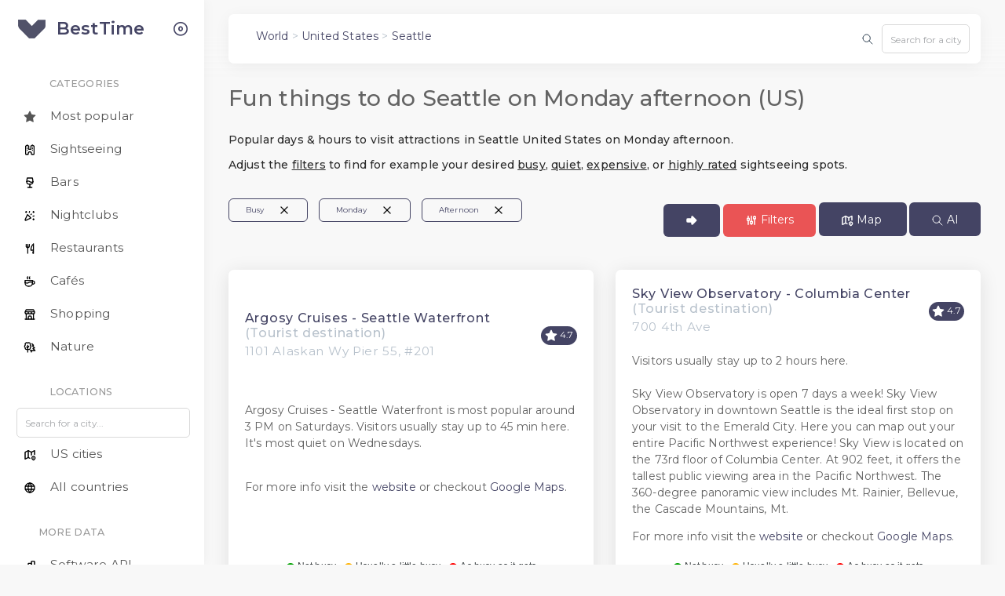

--- FILE ---
content_type: text/html; charset=utf-8
request_url: https://besttime.app/app/United-States/Seattle/sightseeing?day=monday&time=afternoon&busy=busy
body_size: 18434
content:

<!DOCTYPE html>
<html class="loading" lang="en" data-textdirection="ltr">
<!-- BEGIN: Head-->

<head>
  <meta http-equiv="Content-Type" content="text/html; charset=UTF-8">
  <meta http-equiv="X-UA-Compatible" content="IE=edge">
  <meta name="viewport" content="width=device-width, initial-scale=1.0, minimal-ui">
  <meta name="description" content="Fun things to do Seattle on Monday afternoon (US) - Foot traffic data and popular times">
  <meta name="keywords"
    content="BestTime, api, foot traffic data, footfall data, google, populartimes, popular times, store visitor counter, retail, analytics">
  <meta name="author" content="BestTime.app">
    <title>Fun things to do Seattle on Monday afternoon</title>
  <link rel="apple-touch-icon" href="../../../app-assets/images/ico/apple-icon-120.png">
  <link rel="shortcut icon" type="image/x-icon" href="../../../app-assets/images/ico/favicon.ico">
  <link href="https://fonts.googleapis.com/css?family=Montserrat:300,400,500,600&display=swap" rel="stylesheet">

<!-- Open Graph / Facebook -->
<meta property="og:type" content="website">
<meta property="og:title" content="Fun things to do Seattle on Monday afternoon">
<meta property="og:description" content="Fun things to do Seattle on Monday afternoon (US) - Foot traffic data and popular times">
<meta property="og:image" content="https://besttime.app/images/landingpage/venue-search-venue-results2.jpg">

<!-- Twitter -->
<meta name="twitter:card" content="summary_large_image">
<meta name="twitter:title" content="Fun things to do Seattle on Monday afternoon">
<meta name="twitter:description" content="Fun things to do Seattle on Monday afternoon (US) - Foot traffic data and popular times">
<meta name="twitter:image" content="https://besttime.app/images/landingpage/venue-search-venue-results2.jpg">

  <!-- <link rel="stylesheet" href="https://cdn.jsdelivr.net/npm/@tabler/icons-webfont@latest/tabler-icons.min.css"> -->

  <link rel="stylesheet" type="text/css" href="../../../app-assets/vendors/css/vendors2.min.css">

  <!-- <link rel="stylesheet" href="https://cdnjs.cloudflare.com/ajax/libs/font-awesome/4.7.0/css/font-awesome.min.css"
    integrity="sha256-eZrrJcwDc/3uDhsdt61sL2oOBY362qM3lon1gyExkL0=" crossorigin="anonymous" /> -->

  <link rel="stylesheet" href="https://cdnjs.cloudflare.com/ajax/libs/apexcharts/3.36.3/apexcharts.min.css" integrity="sha512-tJYqW5NWrT0JEkWYxrI4IK2jvT7PAiOwElIGTjALSyr8ZrilUQf+gjw2z6woWGSZqeXASyBXUr+WbtqiQgxUYg==" crossorigin="anonymous" referrerpolicy="no-referrer" />


  <!-- BEGIN: Theme CSS-->
  <link rel="stylesheet" type="text/css" href="../../../app-assets/css/bootstrap.min.css">


  <link rel="stylesheet" type="text/css" href="../../../app-assets/css/bootstrap-extended.min.css">
  <link rel="stylesheet" type="text/css" href="../../../app-assets/css/colors.min.css">
  <link rel="stylesheet" type="text/css" href="../../../app-assets/css/components.min.css">


  <!-- BEGIN: Page CSS-->
  <link rel="stylesheet" type="text/css" href="../../../app-assets/css/core/menu/menu-types/vertical-menu.min.css">

  <style>
    .tt-menu {
    border: 1px solid rgba(0,0,0,.15);
    border-radius: 0.5rem;
        background-color: white;
        width: 220px; /* Adjust this value to make the menu wider or narrower */    }
    .input-group-text {
        background-color: white;
    }
    /* Add spacing between the items */
    .tt-suggestion {
        padding: 4px 30px;
    }

    /* body {
        font-family: verdana, sans-serif;
    } */
</style>
  

</head>
<!-- END: Head-->

<!-- BEGIN: Body-->

<body class="vertical-layout vertical-menu-modern 2-columns  navbar-floating footer-fixed  " data-open="click"
  data-menu="vertical-menu-modern" data-col="2-columns">

  <!-- <script type="text/javascript">
    (function (c, l, a, r, i, t, y) {
      c[a] = c[a] || function () {
        (c[a].q = c[a].q || []).push(arguments)
      };
      t = l.createElement(r);
      t.async = 1;
      t.src = "https://www.clarity.ms/tag/" + i;
      y = l.getElementsByTagName(r)[0];
      y.parentNode.insertBefore(t, y);
    })(window, document, "clarity", "script", "hir084w1y2");
  </script> -->

  


<!-- Fix CLS -->
<style>
  .header-navbar {
      height: 60px;
     max-width: 95%;
     position: fixed;
     /* top: 0;
     left: 0;
     right: 0; */
     transition: none !important; /* Disable any transitions */
  }

  .header-navbar .icon {
    width: 16px;
    height: 16px;
  }

   /* Prevent content from shifting under the fixed navbar */
   body {
     /* padding-top: 60px; */
   }

   /* Ensure the navbar doesn't change size on smaller screens */
   @media (max-width: 1200px) {
     .header-navbar {
       width: 95% !important;
       left: 0 !important;
     }
   }
</style>

  <!-- BEGIN: Header-->
  <nav class="header-navbar navbar-expand-lg navbar navbar-with-menu floating-nav navbar-light navbar-shadow">
    <div class="navbar-wrapper">
      <div class="navbar-container content">
        <div class="navbar-collapse" id="navbar-mobile">
          <div class="mr-auto float-left bookmark-wrapper d-flex align-items-center">
            <ul class="nav navbar-nav">
              <li class="nav-item mobile-menu d-xl-none mr-auto"><a class="nav-link nav-menu-main menu-toggle hidden-xs"
                  href="#">
                  <div style="margin-top:0.4rem;">
                 <svg xmlns="http://www.w3.org/2000/svg" class="icon icon-tabler icon-tabler-menu-2" width="32" height="32" viewBox="0 0 24 24" stroke-width="1.5" stroke="#2c3e50" fill="none" stroke-linecap="round" stroke-linejoin="round">
  <path stroke="none" d="M0 0h24v24H0z" fill="none"/>
  <path d="M4 6l16 0" />
  <path d="M4 12l16 0" />
  <path d="M4 18l16 0" />
</svg>
</div>
                </a></li>
            </ul>
            <span class="d-none d-sm-inline">
              
              <p style="margin-top:0.6rem;" class="p-2 text-muted"><a href="/app/countries/">World</a> > <a href="/app/United-States/">United States</a> > <a href="/app/United-States/Seattle/">Seattle</a></p>
              
            </span>
          </div>
          <div class="mr-auto float-right bookmark-wrapper d-flex align-items-center"></div>
            <ul class="nav navbar-nav">
              <div class="input-group p-1 ml-auto"> <!-- ## Changed mr-1 to ml-auto for right alignment -->
              <span class="input-group-text" style="border: 0px;"><svg xmlns="http://www.w3.org/2000/svg" class="icon icon-tabler icon-tabler-search" width="16" height="16" viewBox="0 0 24 24" stroke-width="1.5" stroke="#2c3e50" fill="none" stroke-linecap="round" stroke-linejoin="round">
  <path stroke="none" d="M0 0h24v24H0z" fill="none"/>
  <path d="M10 10m-7 0a7 7 0 1 0 14 0a7 7 0 1 0 -14 0" />
  <path d="M21 21l-6 -6" />
</svg></span>
              <input type="text" id="search" class="form-control" placeholder="Search for a city..." style="max-width: 8rem;">
            </div>

              <!-- Insert flash bars -->
              <!-- 
    
   -->
            </ul>
          </div>
          
          
        </div>
      </div>
    </div>
  </nav>
  <!-- END: Header-->


  <!-- BEGIN: Main Menu-->
  <div class="main-menu menu-fixed menu-light menu-accordion menu-shadow" data-scroll-to-active="true">
    <div class="navbar-header">
      <ul class="nav navbar-nav flex-row">
        <li class="nav-item mr-auto"><a class="navbar-brand" href="/">
            <div class="brand-logo" style="filter: brightness(0) saturate(100%) invert(30%) sepia(100%) hue-rotate(200deg) brightness(90%);"></div>
            <h2 class="brand-text mb-0">BestTime</h2>
          </a>
          <!-- <h4 class="brand-text" style="font-size: 1rem; color:darkgray">Beta</h4> -->
        </li>
        <li class="nav-item nav-toggle"><span class="nav-link modern-nav-toggle pr-0" data-toggle="collapse"><i
              class="feather icon-x d-block d-xl-none font-medium-4 primary toggle-icon"></i><i
              class="toggle-icon feather icon-disc font-medium-4 d-none d-xl-block collapse-toggle-icon primary"
              data-ticon="icon-disc"></i></span></li>
      </ul>
    </div>
    <div class="shadow-bottom"></div>
    <div class="main-menu-content">
      <!-- BEGIN ORG menu -->
      <ul class="nav navbar-nav">
        
      </ul>
      <!-- END ORG menu -->
      
      <ul class="navigation navigation-main" id="main-menu-navigation" data-menu="menu-navigation">
          
            <li class="navigation-header" style="padding-left:18px;"> <span class="menu-title ml-1">Categories</span><span></span>
            </li>
            <li class=" nav-item">
              <a href="/app/United-States/Seattle/"><svg xmlns="http://www.w3.org/2000/svg" class="icon icon-tabler icon-tabler-star-filled" width="16" height="16" viewBox="0 0 24 24" stroke-width="1.5" stroke="#000000" fill="none" stroke-linecap="round" stroke-linejoin="round">
  <path stroke="none" d="M0 0h24v24H0z" fill="none"/>
  <path d="M8.243 7.34l-6.38 .925l-.113 .023a1 1 0 0 0 -.44 1.684l4.622 4.499l-1.09 6.355l-.013 .11a1 1 0 0 0 1.464 .944l5.706 -3l5.693 3l.1 .046a1 1 0 0 0 1.352 -1.1l-1.091 -6.355l4.624 -4.5l.078 -.085a1 1 0 0 0 -.633 -1.62l-6.38 -.926l-2.852 -5.78a1 1 0 0 0 -1.794 0l-2.853 5.78z" stroke-width="0" fill="currentColor" />
</svg>
                <span class="menu-title ml-1">Most popular</span></a>
            </li>
            <li class=" nav-item">
              <a href="/app/United-States/Seattle/sightseeing"><svg xmlns="http://www.w3.org/2000/svg" class="icon icon-tabler icon-tabler-building-fortress" width="16" height="16" viewBox="0 0 24 24" stroke-width="2" stroke="#000000" fill="none" stroke-linecap="round" stroke-linejoin="round">
  <path stroke="none" d="M0 0h24v24H0z" fill="none"/>
  <path d="M7 21h1a1 1 0 0 0 1 -1v-1h0a3 3 0 0 1 6 0m3 2h1a1 1 0 0 0 1 -1v-15l-3 -2l-3 2v6h-4v-6l-3 -2l-3 2v15a1 1 0 0 0 1 1h2m8 -2v1a1 1 0 0 0 1 1h2" />
  <path d="M7 7h0v.01" />
  <path d="M7 10h0v.01" />
  <path d="M7 13h0v.01" />
  <path d="M17 7h0v.01" />
  <path d="M17 10h0v.01" />
  <path d="M17 13h0v.01" />
</svg>
                <span class="menu-title ml-1">Sightseeing</span></a>
            </li>
            <li class=" nav-item">
              <a href="/app/United-States/Seattle/bar"><svg xmlns="http://www.w3.org/2000/svg" class="icon icon-tabler icon-tabler-glass-full" width="16" height="16" viewBox="0 0 24 24" stroke-width="2" stroke="#000000" fill="none" stroke-linecap="round" stroke-linejoin="round">
  <path stroke="none" d="M0 0h24v24H0z" fill="none"/>
  <path d="M8 21l8 0" />
  <path d="M12 15l0 6" />
  <path d="M17 3l1 7c0 3.012 -2.686 5 -6 5s-6 -1.988 -6 -5l1 -7h10z" />
  <path d="M6 10a5 5 0 0 1 6 0a5 5 0 0 0 6 0" />
</svg>
                <span class="menu-title ml-1">Bars</span></a>
            </li>
            <li class=" nav-item">
              <a href="/app/United-States/Seattle/nightclub"><svg xmlns="http://www.w3.org/2000/svg" class="icon icon-tabler icon-tabler-confetti" width="16" height="16" viewBox="0 0 24 24" stroke-width="2" stroke="#000000" fill="none" stroke-linecap="round" stroke-linejoin="round">
  <path stroke="none" d="M0 0h24v24H0z" fill="none"/>
  <path d="M4 5h2" />
  <path d="M5 4v2" />
  <path d="M11.5 4l-.5 2" />
  <path d="M18 5h2" />
  <path d="M19 4v2" />
  <path d="M15 9l-1 1" />
  <path d="M18 13l2 -.5" />
  <path d="M18 19h2" />
  <path d="M19 18v2" />
  <path d="M14 16.518l-6.518 -6.518l-4.39 9.58a1 1 0 0 0 1.329 1.329l9.579 -4.39z" />
</svg>
                <span class="menu-title ml-1">Nightclubs</span></a>
            </li>
            <li class=" nav-item">
              <a href="/app/United-States/Seattle/restaurant">
                <svg xmlns="http://www.w3.org/2000/svg" class="icon icon-tabler icon-tabler-tools-kitchen-2" width="16" height="16" viewBox="0 0 24 24" stroke-width="2" stroke="#000000" fill="none" stroke-linecap="round" stroke-linejoin="round">
  <path stroke="none" d="M0 0h24v24H0z" fill="none"/>
  <path d="M19 3v12h-5c-.023 -3.681 .184 -7.406 5 -12zm0 12v6h-1v-3m-10 -14v17m-3 -17v3a3 3 0 1 0 6 0v-3" />
</svg>
                <span class="menu-title ml-1">Restaurants</span></a>
            </li>
            <li class=" nav-item">
              <a href="/app/United-States/Seattle/cafe"><svg xmlns="http://www.w3.org/2000/svg" class="icon icon-tabler icon-tabler-coffee" width="16" height="16" viewBox="0 0 24 24" stroke-width="2" stroke="#000000" fill="none" stroke-linecap="round" stroke-linejoin="round">
  <path stroke="none" d="M0 0h24v24H0z" fill="none"/>
  <path d="M3 14c.83 .642 2.077 1.017 3.5 1c1.423 .017 2.67 -.358 3.5 -1c.83 -.642 2.077 -1.017 3.5 -1c1.423 -.017 2.67 .358 3.5 1" />
  <path d="M8 3a2.4 2.4 0 0 0 -1 2a2.4 2.4 0 0 0 1 2" />
  <path d="M12 3a2.4 2.4 0 0 0 -1 2a2.4 2.4 0 0 0 1 2" />
  <path d="M3 10h14v5a6 6 0 0 1 -6 6h-2a6 6 0 0 1 -6 -6v-5z" />
  <path d="M16.746 16.726a3 3 0 1 0 .252 -5.555" />
</svg>
                <span class="menu-title ml-1">Cafés</span></a>
            </li>
            <li class="nav-item">
              <a href="/app/United-States/Seattle/shopping"><svg xmlns="http://www.w3.org/2000/svg" class="icon icon-tabler icon-tabler-building-store" width="16" height="16" viewBox="0 0 24 24" stroke-width="2" stroke="#000000" fill="none" stroke-linecap="round" stroke-linejoin="round">
  <path stroke="none" d="M0 0h24v24H0z" fill="none"/>
  <path d="M3 21l18 0" />
  <path d="M3 7v1a3 3 0 0 0 6 0v-1m0 1a3 3 0 0 0 6 0v-1m0 1a3 3 0 0 0 6 0v-1h-18l2 -4h14l2 4" />
  <path d="M5 21l0 -10.15" />
  <path d="M19 21l0 -10.15" />
  <path d="M9 21v-4a2 2 0 0 1 2 -2h2a2 2 0 0 1 2 2v4" />
</svg>
                <span class="menu-title ml-1">Shopping</span></a>
            </li>
              <li class="nav-item">
              <a href="/app/United-States/Seattle/nature"><svg xmlns="http://www.w3.org/2000/svg" class="icon icon-tabler icon-tabler-trees" width="16" height="16" viewBox="0 0 24 24" stroke-width="2" stroke="#000000" fill="none" stroke-linecap="round" stroke-linejoin="round">
  <path stroke="none" d="M0 0h24v24H0z" fill="none"/>
  <path d="M16 5l3 3l-2 1l4 4l-3 1l4 4h-9" />
  <path d="M15 21l0 -3" />
  <path d="M8 13l-2 -2" />
  <path d="M8 12l2 -2" />
  <path d="M8 21v-13" />
  <path d="M5.824 16a3 3 0 0 1 -2.743 -3.69a3 3 0 0 1 .304 -4.833a3 3 0 0 1 4.615 -3.707a3 3 0 0 1 4.614 3.707a3 3 0 0 1 .305 4.833a3 3 0 0 1 -2.919 3.695h-4z" />
</svg>
                <span class="menu-title ml-1">Nature</span></a>
              </li>
            

            <li class="navigation-header" style="padding-left:18px;"> <span class="menu-title ml-1">Locations</span><span></span>
            </li>
            <div class="input-group">
              <!-- <span class="input-group-text" style="border: 0px;"><svg xmlns="http://www.w3.org/2000/svg" class="icon icon-tabler icon-tabler-search" width="16" height="16" viewBox="0 0 24 24" stroke-width="2" stroke="#000000" fill="none" stroke-linecap="round" stroke-linejoin="round">
  <path stroke="none" d="M0 0h24v24H0z" fill="none"/>
  <path d="M10 10m-7 0a7 7 0 1 0 14 0a7 7 0 1 0 -14 0" />
  <path d="M21 21l-6 -6" />
</svg></span> -->
              <input type="text" id="search2" class="ml-2 form-control" placeholder="Search for a city...">
            </div>
          </li>
          
            <li class=" nav-item">
              <a href="/app/United-States/">
                <svg xmlns="http://www.w3.org/2000/svg" class="icon icon-tabler icon-tabler-map-2" width="16" height="16" viewBox="0 0 24 24" stroke-width="2" stroke="#000000" fill="none" stroke-linecap="round" stroke-linejoin="round">
  <path stroke="none" d="M0 0h24v24H0z" fill="none"/>
  <path d="M12 18.5l-3 -1.5l-6 3v-13l6 -3l6 3l6 -3v7.5" />
  <path d="M9 4v13" />
  <path d="M15 7v5.5" />
  <path d="M21.121 20.121a3 3 0 1 0 -4.242 0c.418 .419 1.125 1.045 2.121 1.879c1.051 -.89 1.759 -1.516 2.121 -1.879z" />
  <path d="M19 18v.01" />
</svg>
                <span class="menu-title ml-1">US cities</span></a>
            </li>
            
            <li class=" nav-item">
              <a href="/app/countries/"><svg xmlns="http://www.w3.org/2000/svg" class="icon icon-tabler icon-tabler-world" width="16" height="16" viewBox="0 0 24 24" stroke-width="2" stroke="#000000" fill="none" stroke-linecap="round" stroke-linejoin="round">
  <path stroke="none" d="M0 0h24v24H0z" fill="none"/>
  <path d="M3 12a9 9 0 1 0 18 0a9 9 0 0 0 -18 0" />
  <path d="M3.6 9h16.8" />
  <path d="M3.6 15h16.8" />
  <path d="M11.5 3a17 17 0 0 0 0 18" />
  <path d="M12.5 3a17 17 0 0 1 0 18" />
</svg>
                <span class="menu-title ml-1">All countries</span></a>
            </li>
            <li class="navigation-header" style="padding-left:18px;"><span class="menu-title">More data</span><span></span>
            </li>
            <li class=" nav-item">
              <a href="/"><svg xmlns="http://www.w3.org/2000/svg" class="icon icon-tabler icon-tabler-chart-bar" width="16" height="16" viewBox="0 0 24 24" stroke-width="2" stroke="#000000" fill="none" stroke-linecap="round" stroke-linejoin="round">
  <path stroke="none" d="M0 0h24v24H0z" fill="none"/>
  <path d="M3 12m0 1a1 1 0 0 1 1 -1h4a1 1 0 0 1 1 1v6a1 1 0 0 1 -1 1h-4a1 1 0 0 1 -1 -1z" />
  <path d="M9 8m0 1a1 1 0 0 1 1 -1h4a1 1 0 0 1 1 1v10a1 1 0 0 1 -1 1h-4a1 1 0 0 1 -1 -1z" />
  <path d="M15 4m0 1a1 1 0 0 1 1 -1h4a1 1 0 0 1 1 1v14a1 1 0 0 1 -1 1h-4a1 1 0 0 1 -1 -1z" />
  <path d="M4 20l14 0" />
</svg>
                <span class="menu-title ml-1">Software API</span></a>
            </li>
            
          
              

          


            
      
      </ul>
    </div>
  </div>
  <!-- END: Main Menu-->
  <!-- END Mick: From here move to app.html -->




  <!-- BEGIN: Content-->
  <div class="app-content content content-bg-tint">
    <div class="content-overlay"></div>
    <div class="header-navbar-shadow"></div>
    <div class="content-wrapper">
      <div class="content-header row">

      </div>
      <div class="content-body">
        
        

<script type="application/ld+json">
    {
        "@context": "https://schema.org",
        "@type": "BreadcrumbList",
        "itemListElement": [{
            "@type": "ListItem",
            "position": 1,
            "name": "World",
            "item": "https://besttime.app/app/countries/"
        }, {
            "@type": "ListItem",
            "position": 2,
            "name": "Country",
            "item": "https://besttime.app/app/United-States/"
        }]
    }
</script>


<style>
    /* Media query for mobile devices */
    @media screen and (max-width: 767px) {
        .content-header-title {
            margin-top: 12px;
            font-size: 18px;
            /* Reduced font size for mobile devices */
        }
    }
</style>

<div class="mb-2">
    <div>
        <h1 class="content-header-title mb-1">Fun things to do Seattle on Monday afternoon (US)</h1>
    </div>
    <div>
        <h2 class="pt-1 h6">Popular days &amp; hours to visit attractions in Seattle United States on Monday afternoon. <br><br>
            Adjust the <span style="cursor:pointer;text-decoration: underline;" data-toggle="modal"
                data-target="#filterModal">filters</span> to find for example your desired <span
                style="cursor:pointer;text-decoration: underline;" data-toggle="modal"
                data-target="#filterModal">busy</span>,
            <span style="cursor:pointer;text-decoration: underline;" data-toggle="modal"
                data-target="#filterModal">quiet</span>,
            <span style="cursor:pointer;text-decoration: underline;" data-toggle="modal"
                data-target="#filterModal">expensive</span>, or
            <span style="cursor:pointer;text-decoration: underline;" data-toggle="modal"
                data-target="#filterModal">highly rated</span> sightseeing spots.
            <h2>


    </div>
</div>

<!-- Add this HTML to display the filter pills -->
<style>
    .remove-filter {
        cursor: pointer;
    }
</style>
<div class="d-flex justify-content-between flex-wrap mb-3" id="filter-pills">
    <div style="height: 47px;" id="pill-container" class="d-none d-md-flex d-md-none flex-wrap">
    </div>
    <div class="mt-2">
        
        

        
        <a href="/app/United-States/Seattle/sightseeing?page=1&busy=busy&amp;day=monday&amp;time=afternoon"
            class="btn btn-primary waves-effect waves-light d-none d-md-inline-block">
        <svg xmlns="http://www.w3.org/2000/svg" class="icon icon-tabler icon-tabler-arrow-big-right-filled" width="16" height="16" viewBox="0 0 24 24" stroke-width="2" stroke="#ffffff" fill="none" stroke-linecap="round" stroke-linejoin="round">
  <path stroke="none" d="M0 0h24v24H0z" fill="none"/>
  <path d="M12.089 3.634a2 2 0 0 0 -1.089 1.78l-.001 2.586h-6.999a2 2 0 0 0 -2 2v4l.005 .15a2 2 0 0 0 1.995 1.85l6.999 -.001l.001 2.587a2 2 0 0 0 3.414 1.414l6.586 -6.586a2 2 0 0 0 0 -2.828l-6.586 -6.586a2 2 0 0 0 -2.18 -.434l-.145 .068z" stroke-width="0" fill="currentColor" />
</svg> </a>
        

        <!-- Button to trigger the modal -->
        <button id="filter-btn" type="button" class="btn btn-danger" data-toggle="modal" data-target="#filterModal">
            <svg xmlns="http://www.w3.org/2000/svg" class="icon icon-tabler icon-tabler-adjustments-alt" width="16" height="16" viewBox="0 0 24 24" stroke-width="2" stroke="#ffffff" fill="none" stroke-linecap="round" stroke-linejoin="round">
  <path stroke="none" d="M0 0h24v24H0z" fill="none"/>
  <path d="M4 8h4v4h-4z" />
  <path d="M6 4l0 4" />
  <path d="M6 12l0 8" />
  <path d="M10 14h4v4h-4z" />
  <path d="M12 4l0 10" />
  <path d="M12 18l0 2" />
  <path d="M16 5h4v4h-4z" />
  <path d="M18 4l0 1" />
  <path d="M18 9l0 11" />
</svg> <span class="">Filters</span>
        </button>
        <a class="btn btn-primary d-none d-sm-inline" rel="nofollow" href="https://besttime.app/demo/radar?radius=11312&amp;lat=47.6211&amp;lng=-122.3244&amp;limit=100&amp;types=TOURIST_DESTINATION,MUSEUM,ART_GALLERY,PARK,AMUSEMENT_PARK,OTHER,CHURCH,ZOO,BOTANICAL_GARDEN,MARKET,BREWERY,BRIDGE,MONUMENT,PERFORMING_ARTS,CONCERT_HALL,LIBRARY,LIGHTHOUSE,PALACE&amp;busy_min=70&amp;busy_max=100&amp;hour_min=12&amp;hour_max=18" target="_blank">
            <svg xmlns="http://www.w3.org/2000/svg" class="icon icon-tabler icon-tabler-map-2" width="16" height="16" viewBox="0 0 24 24" stroke-width="2" stroke="#ffffff" fill="none" stroke-linecap="round" stroke-linejoin="round">
  <path stroke="none" d="M0 0h24v24H0z" fill="none"/>
  <path d="M12 18.5l-3 -1.5l-6 3v-13l6 -3l6 3l6 -3v7.5" />
  <path d="M9 4v13" />
  <path d="M15 7v5.5" />
  <path d="M21.121 20.121a3 3 0 1 0 -4.242 0c.418 .419 1.125 1.045 2.121 1.879c1.051 -.89 1.759 -1.516 2.121 -1.879z" />
  <path d="M19 18v.01" />
</svg> <span class="d-none d-sm-inline">Map</span>
        </a>

        <a style="    margin-left: 0.2rem;" class=" btn btn-primary d-none d-sm-inline" rel="nofollow" href="https://besttime.app/gpt" target="_blank">
            <svg xmlns="http://www.w3.org/2000/svg" class="icon icon-tabler icon-tabler-search" width="16" height="16" viewBox="0 0 24 24" stroke-width="1.5" stroke="#ffffff" fill="none" stroke-linecap="round" stroke-linejoin="round">
  <path stroke="none" d="M0 0h24v24H0z" fill="none"/>
  <path d="M10 10m-7 0a7 7 0 1 0 14 0a7 7 0 1 0 -14 0" />
  <path d="M21 21l-6 -6" />
</svg> <span class="d-none d-sm-inline">AI</span>
        </a>

    </div>

</div>



<div class="row mt-0" style="min-height: 34rem;">
    
    <div class="col-12 col-sm-6 col-lg-6 d-flex">
        <div class="card flex-fill" style="min-height: 32rem;">
            <div class="card-body d-flex justify-content-between align-items-center">
                <div class="card-title mb-0">

                    <h5 style="margin-bottom: 0rem;"> <a class="" target="_blank"
                            href="/demo/forecastdetails?venue_id=ven_6b486e3369376a4a55434d5251466b71354b4a573866594a496843">Argosy Cruises - Seattle Waterfront</a>
                        <span class="text-muted">(Tourist destination)</span></h5>
                    <small
                        class="text-muted">1101 Alaskan Wy Pier 55, #201</small>


                    <script type="application/ld+json">
                        {
                            "@context": "https://schema.org",
                            "@type": "LocalBusiness",
                            "@id": "ven_6b486e3369376a4a55434d5251466b71354b4a573866594a496843",
                            "name": "Argosy Cruises - Seattle Waterfront",
                            "address": {
                                "@type": "PostalAddress",
                                "streetAddress": "1101 Alaskan Wy Pier 55, #201",
                                "addressLocality": "Seattle",
                                "addressRegion": "Washington",
                                "postalCode": "98101",
                                "addressCountry": "United States"
                            },
                            "geo": {
                                "@type": "GeoCoordinates",
                                "latitude": 47.604884,
                                "longitude": -122.3399759
                            },
                            "url": "/url?q=https://www.argosycruises.com/%3Futm_source%3Dlocal%26utm_medium%3Dorganic%26utm_campaign%3Dgmb&amp;opi=79508299&amp;sa=U&amp;ved=0ahUKEwiXgp3djMmRAxUPDDQIHfM2JS0Q61gIFSgQ&amp;usg=AOvVaw24aWtVWbG6BvnRXrEFZKCX",
                            "description": "Argosy Cruises - Seattle Waterfront is most popular around 3 PM on Saturdays. Visitors usually stay up to 45 min here.  It&#39;s most quiet on Wednesdays.  "
                        }
                    </script>
                </div>

                <div class="card-icon">
                    
                    <span class="badge bg-primary rounded-pill"><svg xmlns="http://www.w3.org/2000/svg" class="icon icon-tabler icon-tabler-star-filled" width="16" height="16" viewBox="0 0 24 24" stroke-width="2" stroke="#000000" fill="none" stroke-linecap="round" stroke-linejoin="round">
  <path stroke="none" d="M0 0h24v24H0z" fill="none"/>
  <path d="M8.243 7.34l-6.38 .925l-.113 .023a1 1 0 0 0 -.44 1.684l4.622 4.499l-1.09 6.355l-.013 .11a1 1 0 0 0 1.464 .944l5.706 -3l5.693 3l.1 .046a1 1 0 0 0 1.352 -1.1l-1.091 -6.355l4.624 -4.5l.078 -.085a1 1 0 0 0 -.633 -1.62l-6.38 -.926l-2.852 -5.78a1 1 0 0 0 -1.794 0l-2.853 5.78z" stroke-width="0" fill="currentColor" />
</svg>
                        4.7</span>
                    
                </div>
            </div>
            <div class="pt-0 card-body d-flex flex-column">
                <p>Argosy Cruises - Seattle Waterfront is most popular around 3 PM on Saturdays. Visitors usually stay up to 45 min here.  It&#39;s most quiet on Wednesdays. <br><br></p>
                <p>For more info visit the <a target="_blank" href="/url?q=https://www.argosycruises.com/%3Futm_source%3Dlocal%26utm_medium%3Dorganic%26utm_campaign%3Dgmb&amp;opi=79508299&amp;sa=U&amp;ved=0ahUKEwiXgp3djMmRAxUPDDQIHfM2JS0Q61gIFSgQ&amp;usg=AOvVaw24aWtVWbG6BvnRXrEFZKCX">website</a>
                    or checkout <a target="_blank" class="btn_maps_ven_6b486e3369376a4a55434d5251466b71354b4a573866594a496843">Google
                        Maps</a>.</p>


                <div class="mt-1 mt-auto" style="overflow-x: auto;">
                    <div alt="Foot traffic data for Argosy Cruises - Seattle Waterfront, 1101 Alaskan Wy Pier 55, #201, Seattle, United States"
                        id="chart-weekheatmap-ven_6b486e3369376a4a55434d5251466b71354b4a573866594a496843" class=""
                        style="padding-bottom: 0px;overflow-x: auto;height: 25rem;width: 100%;min-width: 300px;">
                    </div>

                </div>
            </div>
        </div>
    </div>
    
    <div class="col-12 col-sm-6 col-lg-6 d-flex">
        <div class="card flex-fill" style="min-height: 32rem;">
            <div class="card-body d-flex justify-content-between align-items-center">
                <div class="card-title mb-0">

                    <h5 style="margin-bottom: 0rem;"> <a class="" target="_blank"
                            href="/demo/forecastdetails?venue_id=ven_63486956715755434454395251466b71423778504f2d694a496843">Sky View Observatory - Columbia Center</a>
                        <span class="text-muted">(Tourist destination)</span></h5>
                    <small
                        class="text-muted">700 4th Ave</small>


                    <script type="application/ld+json">
                        {
                            "@context": "https://schema.org",
                            "@type": "LocalBusiness",
                            "@id": "ven_63486956715755434454395251466b71423778504f2d694a496843",
                            "name": "Sky View Observatory - Columbia Center",
                            "address": {
                                "@type": "PostalAddress",
                                "streetAddress": "700 4th Ave",
                                "addressLocality": "Seattle",
                                "addressRegion": "Washington",
                                "postalCode": "98104",
                                "addressCountry": "United States"
                            },
                            "geo": {
                                "@type": "GeoCoordinates",
                                "latitude": 47.6043639,
                                "longitude": -122.3310111
                            },
                            "url": "http://skyviewobservatory.com/",
                            "description": "Visitors usually stay up to 2 hours here.  Sky View Observatory is open 7 days a week!

Sky View Observatory in downtown Seattle is the ideal first stop on your visit to the Emerald City. Here you can map out your entire Pacific Northwest experience! Sky View is located on the 73rd floor of Columbia Center. At 902 feet, it offers the tallest public viewing area in the Pacific Northwest. The 360-degree panoramic view includes Mt. Rainier, Bellevue, the Cascade Mountains, Mt."
                        }
                    </script>
                </div>

                <div class="card-icon">
                    
                    <span class="badge bg-primary rounded-pill"><svg xmlns="http://www.w3.org/2000/svg" class="icon icon-tabler icon-tabler-star-filled" width="16" height="16" viewBox="0 0 24 24" stroke-width="2" stroke="#000000" fill="none" stroke-linecap="round" stroke-linejoin="round">
  <path stroke="none" d="M0 0h24v24H0z" fill="none"/>
  <path d="M8.243 7.34l-6.38 .925l-.113 .023a1 1 0 0 0 -.44 1.684l4.622 4.499l-1.09 6.355l-.013 .11a1 1 0 0 0 1.464 .944l5.706 -3l5.693 3l.1 .046a1 1 0 0 0 1.352 -1.1l-1.091 -6.355l4.624 -4.5l.078 -.085a1 1 0 0 0 -.633 -1.62l-6.38 -.926l-2.852 -5.78a1 1 0 0 0 -1.794 0l-2.853 5.78z" stroke-width="0" fill="currentColor" />
</svg>
                        4.7</span>
                    
                </div>
            </div>
            <div class="pt-0 card-body d-flex flex-column">
                <p>Visitors usually stay up to 2 hours here. <br><br>Sky View Observatory is open 7 days a week!

Sky View Observatory in downtown Seattle is the ideal first stop on your visit to the Emerald City. Here you can map out your entire Pacific Northwest experience! Sky View is located on the 73rd floor of Columbia Center. At 902 feet, it offers the tallest public viewing area in the Pacific Northwest. The 360-degree panoramic view includes Mt. Rainier, Bellevue, the Cascade Mountains, Mt.</p>
                <p>For more info visit the <a target="_blank" href="http://skyviewobservatory.com/">website</a>
                    or checkout <a target="_blank" class="btn_maps_ven_63486956715755434454395251466b71423778504f2d694a496843">Google
                        Maps</a>.</p>


                <div class="mt-1 mt-auto" style="overflow-x: auto;">
                    <div alt="Foot traffic data for Sky View Observatory - Columbia Center, 700 4th Ave, Seattle, United States"
                        id="chart-weekheatmap-ven_63486956715755434454395251466b71423778504f2d694a496843" class=""
                        style="padding-bottom: 0px;overflow-x: auto;height: 25rem;width: 100%;min-width: 300px;">
                    </div>

                </div>
            </div>
        </div>
    </div>
    
    <div class="col-12 col-sm-6 col-lg-6 d-flex">
        <div class="card flex-fill" style="min-height: 32rem;">
            <div class="card-body d-flex justify-content-between align-items-center">
                <div class="card-title mb-0">

                    <h5 style="margin-bottom: 0rem;"> <a class="" target="_blank"
                            href="/demo/forecastdetails?venue_id=ven_774b623073494f427879555251466b55674e375255356d4a496843">Bruce Lee and Brandon Lee Grave Sites</a>
                        <span class="text-muted">(Other)</span></h5>
                    <small
                        class="text-muted">1554 15th Ave E</small>


                    <script type="application/ld+json">
                        {
                            "@context": "https://schema.org",
                            "@type": "LocalBusiness",
                            "@id": "ven_774b623073494f427879555251466b55674e375255356d4a496843",
                            "name": "Bruce Lee and Brandon Lee Grave Sites",
                            "address": {
                                "@type": "PostalAddress",
                                "streetAddress": "1554 15th Ave E",
                                "addressLocality": "Seattle",
                                "addressRegion": "Washington",
                                "postalCode": "98112",
                                "addressCountry": "United States"
                            },
                            "geo": {
                                "@type": "GeoCoordinates",
                                "latitude": 47.6337685,
                                "longitude": -122.315875
                            },
                            "url": "None",
                            "description": "Bruce Lee and Brandon Lee Grave Sites is most popular around 3 PM on Saturdays. Visitors usually stay 15 min here.  It&#39;s most quiet on Thursdays.  "
                        }
                    </script>
                </div>

                <div class="card-icon">
                    
                    <span class="badge bg-primary rounded-pill"><svg xmlns="http://www.w3.org/2000/svg" class="icon icon-tabler icon-tabler-star-filled" width="16" height="16" viewBox="0 0 24 24" stroke-width="2" stroke="#000000" fill="none" stroke-linecap="round" stroke-linejoin="round">
  <path stroke="none" d="M0 0h24v24H0z" fill="none"/>
  <path d="M8.243 7.34l-6.38 .925l-.113 .023a1 1 0 0 0 -.44 1.684l4.622 4.499l-1.09 6.355l-.013 .11a1 1 0 0 0 1.464 .944l5.706 -3l5.693 3l.1 .046a1 1 0 0 0 1.352 -1.1l-1.091 -6.355l4.624 -4.5l.078 -.085a1 1 0 0 0 -.633 -1.62l-6.38 -.926l-2.852 -5.78a1 1 0 0 0 -1.794 0l-2.853 5.78z" stroke-width="0" fill="currentColor" />
</svg>
                        4.8</span>
                    
                </div>
            </div>
            <div class="pt-0 card-body d-flex flex-column">
                <p>Bruce Lee and Brandon Lee Grave Sites is most popular around 3 PM on Saturdays. Visitors usually stay 15 min here.  It&#39;s most quiet on Thursdays. <br><br></p>
                <p><a target="_blank" class="btn_maps_ven_774b623073494f427879555251466b55674e375255356d4a496843">Google
                        Maps</a></p>


                <div class="mt-1 mt-auto" style="overflow-x: auto;">
                    <div alt="Foot traffic data for Bruce Lee and Brandon Lee Grave Sites, 1554 15th Ave E, Seattle, United States"
                        id="chart-weekheatmap-ven_774b623073494f427879555251466b55674e375255356d4a496843" class=""
                        style="padding-bottom: 0px;overflow-x: auto;height: 25rem;width: 100%;min-width: 300px;">
                    </div>

                </div>
            </div>
        </div>
    </div>
    
    <div class="col-12 col-sm-6 col-lg-6 d-flex">
        <div class="card flex-fill" style="min-height: 32rem;">
            <div class="card-body d-flex justify-content-between align-items-center">
                <div class="card-title mb-0">

                    <h5 style="margin-bottom: 0rem;"> <a class="" target="_blank"
                            href="/demo/forecastdetails?venue_id=ven_636564385f4b536e7034745251466b71523770756936374a496843">Westlake Park</a>
                        <span class="text-muted">(Park)</span></h5>
                    <small
                        class="text-muted">401 Pine St</small>


                    <script type="application/ld+json">
                        {
                            "@context": "https://schema.org",
                            "@type": "LocalBusiness",
                            "@id": "ven_636564385f4b536e7034745251466b71523770756936374a496843",
                            "name": "Westlake Park",
                            "address": {
                                "@type": "PostalAddress",
                                "streetAddress": "401 Pine St",
                                "addressLocality": "Seattle",
                                "addressRegion": "Washington",
                                "postalCode": "98101",
                                "addressCountry": "United States"
                            },
                            "geo": {
                                "@type": "GeoCoordinates",
                                "latitude": 47.6109571,
                                "longitude": -122.3370147
                            },
                            "url": "/url?q=http://www.seattle.gov/parks/find/parks/westlake-park&amp;opi=79508299&amp;sa=U&amp;ved=0ahUKEwimss7H34eRAxVNFFkFHd4pAbgQ61gIFSgQ&amp;usg=AOvVaw2Ux08iynlyO_Iib13309zV",
                            "description": "Visitors usually stay 15 min to 1,5 hr here.  "
                        }
                    </script>
                </div>

                <div class="card-icon">
                    
                    <span class="badge bg-primary rounded-pill"><svg xmlns="http://www.w3.org/2000/svg" class="icon icon-tabler icon-tabler-star-filled" width="16" height="16" viewBox="0 0 24 24" stroke-width="2" stroke="#000000" fill="none" stroke-linecap="round" stroke-linejoin="round">
  <path stroke="none" d="M0 0h24v24H0z" fill="none"/>
  <path d="M8.243 7.34l-6.38 .925l-.113 .023a1 1 0 0 0 -.44 1.684l4.622 4.499l-1.09 6.355l-.013 .11a1 1 0 0 0 1.464 .944l5.706 -3l5.693 3l.1 .046a1 1 0 0 0 1.352 -1.1l-1.091 -6.355l4.624 -4.5l.078 -.085a1 1 0 0 0 -.633 -1.62l-6.38 -.926l-2.852 -5.78a1 1 0 0 0 -1.794 0l-2.853 5.78z" stroke-width="0" fill="currentColor" />
</svg>
                        4.2</span>
                    
                </div>
            </div>
            <div class="pt-0 card-body d-flex flex-column">
                <p>Visitors usually stay 15 min to 1,5 hr here. <br><br></p>
                <p>For more info visit the <a target="_blank" href="/url?q=http://www.seattle.gov/parks/find/parks/westlake-park&amp;opi=79508299&amp;sa=U&amp;ved=0ahUKEwimss7H34eRAxVNFFkFHd4pAbgQ61gIFSgQ&amp;usg=AOvVaw2Ux08iynlyO_Iib13309zV">website</a>
                    or checkout <a target="_blank" class="btn_maps_ven_636564385f4b536e7034745251466b71523770756936374a496843">Google
                        Maps</a>.</p>


                <div class="mt-1 mt-auto" style="overflow-x: auto;">
                    <div alt="Foot traffic data for Westlake Park, 401 Pine St, Seattle, United States"
                        id="chart-weekheatmap-ven_636564385f4b536e7034745251466b71523770756936374a496843" class=""
                        style="padding-bottom: 0px;overflow-x: auto;height: 25rem;width: 100%;min-width: 300px;">
                    </div>

                </div>
            </div>
        </div>
    </div>
    
    <div class="col-12 col-sm-6 col-lg-6 d-flex">
        <div class="card flex-fill" style="min-height: 32rem;">
            <div class="card-body d-flex justify-content-between align-items-center">
                <div class="card-title mb-0">

                    <h5 style="margin-bottom: 0rem;"> <a class="" target="_blank"
                            href="/demo/forecastdetails?venue_id=ven_4145796e377333666d616a5251466b716c2d68793834544a496843">Seattle Fish Guys</a>
                        <span class="text-muted">(Market)</span></h5>
                    <small
                        class="text-muted">411 23rd Ave S</small>


                    <script type="application/ld+json">
                        {
                            "@context": "https://schema.org",
                            "@type": "LocalBusiness",
                            "@id": "ven_4145796e377333666d616a5251466b716c2d68793834544a496843",
                            "name": "Seattle Fish Guys",
                            "address": {
                                "@type": "PostalAddress",
                                "streetAddress": "411 23rd Ave S",
                                "addressLocality": "Seattle",
                                "addressRegion": "Washington",
                                "postalCode": "98144",
                                "addressCountry": "United States"
                            },
                            "geo": {
                                "@type": "GeoCoordinates",
                                "latitude": 47.5989395,
                                "longitude": -122.302616
                            },
                            "url": "/url?q=https://www.seattlefishguys.com/&amp;opi=79508299&amp;sa=U&amp;ved=0ahUKEwi6i-2wuYWSAxXo3QIHHZNALR0Q61gIFigQ&amp;usg=AOvVaw14JWwcoatz4_-FJABrh-9-",
                            "description": "Seattle Fish Guys is most popular around 12 PM on Wednesdays. Visitors usually stay 10 min to 2 hr here.  "
                        }
                    </script>
                </div>

                <div class="card-icon">
                    
                    <span class="badge bg-primary rounded-pill"><svg xmlns="http://www.w3.org/2000/svg" class="icon icon-tabler icon-tabler-star-filled" width="16" height="16" viewBox="0 0 24 24" stroke-width="2" stroke="#000000" fill="none" stroke-linecap="round" stroke-linejoin="round">
  <path stroke="none" d="M0 0h24v24H0z" fill="none"/>
  <path d="M8.243 7.34l-6.38 .925l-.113 .023a1 1 0 0 0 -.44 1.684l4.622 4.499l-1.09 6.355l-.013 .11a1 1 0 0 0 1.464 .944l5.706 -3l5.693 3l.1 .046a1 1 0 0 0 1.352 -1.1l-1.091 -6.355l4.624 -4.5l.078 -.085a1 1 0 0 0 -.633 -1.62l-6.38 -.926l-2.852 -5.78a1 1 0 0 0 -1.794 0l-2.853 5.78z" stroke-width="0" fill="currentColor" />
</svg>
                        4.6</span>
                    
                </div>
            </div>
            <div class="pt-0 card-body d-flex flex-column">
                <p>Seattle Fish Guys is most popular around 12 PM on Wednesdays. Visitors usually stay 10 min to 2 hr here. <br><br></p>
                <p>For more info visit the <a target="_blank" href="/url?q=https://www.seattlefishguys.com/&amp;opi=79508299&amp;sa=U&amp;ved=0ahUKEwi6i-2wuYWSAxXo3QIHHZNALR0Q61gIFigQ&amp;usg=AOvVaw14JWwcoatz4_-FJABrh-9-">website</a>
                    or checkout <a target="_blank" class="btn_maps_ven_4145796e377333666d616a5251466b716c2d68793834544a496843">Google
                        Maps</a>.</p>


                <div class="mt-1 mt-auto" style="overflow-x: auto;">
                    <div alt="Foot traffic data for Seattle Fish Guys, 411 23rd Ave S, Seattle, United States"
                        id="chart-weekheatmap-ven_4145796e377333666d616a5251466b716c2d68793834544a496843" class=""
                        style="padding-bottom: 0px;overflow-x: auto;height: 25rem;width: 100%;min-width: 300px;">
                    </div>

                </div>
            </div>
        </div>
    </div>
    
    <div class="col-12 col-sm-6 col-lg-6 d-flex">
        <div class="card flex-fill" style="min-height: 32rem;">
            <div class="card-body d-flex justify-content-between align-items-center">
                <div class="card-title mb-0">

                    <h5 style="margin-bottom: 0rem;"> <a class="" target="_blank"
                            href="/demo/forecastdetails?venue_id=ven_45793979714d65575964465251466b716870563173542d4a496843">Greyhound: Bus Station</a>
                        <span class="text-muted">(Other)</span></h5>
                    <small
                        class="text-muted">503 S Royal Brougham Way</small>


                    <script type="application/ld+json">
                        {
                            "@context": "https://schema.org",
                            "@type": "LocalBusiness",
                            "@id": "ven_45793979714d65575964465251466b716870563173542d4a496843",
                            "name": "Greyhound: Bus Station",
                            "address": {
                                "@type": "PostalAddress",
                                "streetAddress": "503 S Royal Brougham Way",
                                "addressLocality": "Seattle",
                                "addressRegion": "Washington",
                                "postalCode": "98134",
                                "addressCountry": "United States"
                            },
                            "geo": {
                                "@type": "GeoCoordinates",
                                "latitude": 47.5920245,
                                "longitude": -122.3264926
                            },
                            "url": "/url?q=https://www.greyhound.com/bus/seattle-wa/seattle-bus-station%3Futm_source%3Dgoogle_maps%26utm_medium%3Dorganic&amp;opi=79508299&amp;sa=U&amp;ved=0ahUKEwjelLr81dWRAxUvgP0HHQ97LukQ61gIFSgQ&amp;usg=AOvVaw1_LaYnNMxpzogm8Fc6XzlP",
                            "description": "Greyhound: Bus Station is most popular around 10 PM on Fridays.  It&#39;s most quiet on Tuesdays.  "
                        }
                    </script>
                </div>

                <div class="card-icon">
                    
                    <span class="badge bg-primary rounded-pill"><svg xmlns="http://www.w3.org/2000/svg" class="icon icon-tabler icon-tabler-star-filled" width="16" height="16" viewBox="0 0 24 24" stroke-width="2" stroke="#000000" fill="none" stroke-linecap="round" stroke-linejoin="round">
  <path stroke="none" d="M0 0h24v24H0z" fill="none"/>
  <path d="M8.243 7.34l-6.38 .925l-.113 .023a1 1 0 0 0 -.44 1.684l4.622 4.499l-1.09 6.355l-.013 .11a1 1 0 0 0 1.464 .944l5.706 -3l5.693 3l.1 .046a1 1 0 0 0 1.352 -1.1l-1.091 -6.355l4.624 -4.5l.078 -.085a1 1 0 0 0 -.633 -1.62l-6.38 -.926l-2.852 -5.78a1 1 0 0 0 -1.794 0l-2.853 5.78z" stroke-width="0" fill="currentColor" />
</svg>
                        3.2</span>
                    
                </div>
            </div>
            <div class="pt-0 card-body d-flex flex-column">
                <p>Greyhound: Bus Station is most popular around 10 PM on Fridays.  It&#39;s most quiet on Tuesdays. <br><br></p>
                <p>For more info visit the <a target="_blank" href="/url?q=https://www.greyhound.com/bus/seattle-wa/seattle-bus-station%3Futm_source%3Dgoogle_maps%26utm_medium%3Dorganic&amp;opi=79508299&amp;sa=U&amp;ved=0ahUKEwjelLr81dWRAxUvgP0HHQ97LukQ61gIFSgQ&amp;usg=AOvVaw1_LaYnNMxpzogm8Fc6XzlP">website</a>
                    or checkout <a target="_blank" class="btn_maps_ven_45793979714d65575964465251466b716870563173542d4a496843">Google
                        Maps</a>.</p>


                <div class="mt-1 mt-auto" style="overflow-x: auto;">
                    <div alt="Foot traffic data for Greyhound: Bus Station, 503 S Royal Brougham Way, Seattle, United States"
                        id="chart-weekheatmap-ven_45793979714d65575964465251466b716870563173542d4a496843" class=""
                        style="padding-bottom: 0px;overflow-x: auto;height: 25rem;width: 100%;min-width: 300px;">
                    </div>

                </div>
            </div>
        </div>
    </div>
    
</div>




<!-- Page Navigation -->
<div class="d-flex justify-content-center">
    
    

    
    <a href="/app/United-States/Seattle/sightseeing?page=1&busy=busy&amp;day=monday&amp;time=afternoon"
        class="btn btn-primary waves-effect waves-light mb-2"><svg xmlns="http://www.w3.org/2000/svg" class="icon icon-tabler icon-tabler-arrow-big-right-filled" width="16" height="16" viewBox="0 0 24 24" stroke-width="2" stroke="#000000" fill="none" stroke-linecap="round" stroke-linejoin="round">
  <path stroke="none" d="M0 0h24v24H0z" fill="none"/>
  <path d="M12.089 3.634a2 2 0 0 0 -1.089 1.78l-.001 2.586h-6.999a2 2 0 0 0 -2 2v4l.005 .15a2 2 0 0 0 1.995 1.85l6.999 -.001l.001 2.587a2 2 0 0 0 3.414 1.414l6.586 -6.586a2 2 0 0 0 0 -2.828l-6.586 -6.586a2 2 0 0 0 -2.18 -.434l-.145 .068z" stroke-width="0" fill="currentColor" />
</svg> <span class="d-none d-sm-inline">Next</span></a>
    

    <br><br>

</div>

<div class="col-12 mx-auto text-center mt-3">
    <h3>Special pages for Seattle United States</h3>
    <!-- Div that is only shown on mobile screens -->
    <div class="d-sm-none">
        <div class="mb-2">
            <a href="/app/United-States/Seattle/sightseeing" class="btn btn-outline-primary"><svg xmlns="http://www.w3.org/2000/svg" class="icon icon-tabler icon-tabler-building-fortress" width="16" height="16" viewBox="0 0 24 24" stroke-width="2" stroke="#444464" fill="none" stroke-linecap="round" stroke-linejoin="round">
  <path stroke="none" d="M0 0h24v24H0z" fill="none"/>
  <path d="M7 21h1a1 1 0 0 0 1 -1v-1h0a3 3 0 0 1 6 0m3 2h1a1 1 0 0 0 1 -1v-15l-3 -2l-3 2v6h-4v-6l-3 -2l-3 2v15a1 1 0 0 0 1 1h2m8 -2v1a1 1 0 0 0 1 1h2" />
  <path d="M7 7h0v.01" />
  <path d="M7 10h0v.01" />
  <path d="M7 13h0v.01" />
  <path d="M17 7h0v.01" />
  <path d="M17 10h0v.01" />
  <path d="M17 13h0v.01" />
</svg><b>Sightseeing</b> in Seattle</a>
        </div>
        <div class="mb-2">
            <a href="/app/United-States/Seattle/bar" class="btn btn-outline-primary">
                <svg xmlns="http://www.w3.org/2000/svg" class="icon icon-tabler icon-tabler-glass-full" width="16" height="16" viewBox="0 0 24 24" stroke-width="2" stroke="#444464" fill="none" stroke-linecap="round" stroke-linejoin="round">
  <path stroke="none" d="M0 0h24v24H0z" fill="none"/>
  <path d="M8 21l8 0" />
  <path d="M12 15l0 6" />
  <path d="M17 3l1 7c0 3.012 -2.686 5 -6 5s-6 -1.988 -6 -5l1 -7h10z" />
  <path d="M6 10a5 5 0 0 1 6 0a5 5 0 0 0 6 0" />
</svg>
                <b>Bars & clubs</b> in Seattle</a>
        </div>
        <div class="mb-2">
            <a href="/app/United-States/Seattle/restaurant" class="btn btn-outline-primary">
                <svg xmlns="http://www.w3.org/2000/svg" class="icon icon-tabler icon-tabler-tools-kitchen-2" width="16" height="16" viewBox="0 0 24 24" stroke-width="2" stroke="#444464" fill="none" stroke-linecap="round" stroke-linejoin="round">
  <path stroke="none" d="M0 0h24v24H0z" fill="none"/>
  <path d="M19 3v12h-5c-.023 -3.681 .184 -7.406 5 -12zm0 12v6h-1v-3m-10 -14v17m-3 -17v3a3 3 0 1 0 6 0v-3" />
</svg> <b>Restaurants</b> in Seattle</a>
        </div>
        <div class="mb-2">
            <a href="/app/United-States/Seattle/cafe" class="btn btn-outline-primary">
                <svg xmlns="http://www.w3.org/2000/svg" class="icon icon-tabler icon-tabler-coffee" width="16" height="16" viewBox="0 0 24 24" stroke-width="2" stroke="#444464" fill="none" stroke-linecap="round" stroke-linejoin="round">
  <path stroke="none" d="M0 0h24v24H0z" fill="none"/>
  <path d="M3 14c.83 .642 2.077 1.017 3.5 1c1.423 .017 2.67 -.358 3.5 -1c.83 -.642 2.077 -1.017 3.5 -1c1.423 -.017 2.67 .358 3.5 1" />
  <path d="M8 3a2.4 2.4 0 0 0 -1 2a2.4 2.4 0 0 0 1 2" />
  <path d="M12 3a2.4 2.4 0 0 0 -1 2a2.4 2.4 0 0 0 1 2" />
  <path d="M3 10h14v5a6 6 0 0 1 -6 6h-2a6 6 0 0 1 -6 -6v-5z" />
  <path d="M16.746 16.726a3 3 0 1 0 .252 -5.555" />
</svg> <b>Cafes</b> in Seattle</a>
        </div>
    </div>

    <div class="mt-2 mb-2">
        <a href="?busy=busy&day=thursday&sort=popularity&order=descending"
            class="btn btn-outline-primary">Popular sightseeing spots on <b>Thursday</b>
             <span class="d-none d-sm-inline">in
                Seattle</span></a>
    </div>
    <div class="mb-2">
        <a href="?busy=busy&day=friday&sort=popularity&order=descending"
            class="btn btn-outline-primary ">Busy sightseeing spots on <b>Friday</b>
             <span class="d-none d-sm-inline">in
                Seattle</span></a>
    </div>
    <div class="mb-2">
        <a href="?busy=busy&day=saturday&sort=popularity&order=descending"
            class="btn btn-outline-primary">Frequently visited sightseeing spots on <b>Saturday</b>
             <span class="d-none d-sm-inline">in
                Seattle</span></a>
    </div>
    <div class="mb-2">
        <a href="?busy=busy&day=saturday&sort=rating&order=descending" class="btn btn-outline-primary"><b>Highly rated &
                busy</b> sightseeing spots on Saturday <span class="d-none d-sm-inline">in
                Seattle</span></a>
    </div>
    <div class="mb-2">
        <a href="?time=anytime&sort=price&order=descending" class="btn btn-outline-primary">Most <b>expensive</b>
            sightseeing spots <span class="d-none d-sm-inline">in Seattle</span></a>
    </div>
    <div class="mb-2">
        <a href="?time=anytime&sort=price&order=ascending" class="btn btn-outline-primary"><b>Cheapest</b>
            sightseeing spots <span class="d-none d-sm-inline">in Seattle</span></a>
    </div>
    <div class="mb-2">
        <a href="?sort=dwelltime&order=descending" class="btn btn-outline-primary">Sightseeing spots visitors stay
            <b>long</b> <span class="d-none d-sm-inline">in Seattle</span></a>
    </div>
    <div class="mb-2">
        <a href="?sort=dwelltime&order=ascending" class="btn btn-outline-primary">Sightseeing spots with
            <b>short</b> visit durations <span class="d-none d-sm-inline">in Seattle</span></a>
    </div>

    <h3 class="mt-2 mb-1">View on map</h3>
    <p>Map view and advanced filters</p>
    <!-- Dont show heatmap on mobile -->
    <div class="d-none d-sm-inline mt-2 mb-2">
        <a target="_blank" rel="nofollow" href="https://besttime.app/demo/radar?radius=11312&amp;lat=47.6211&amp;lng=-122.3244&amp;limit=100&amp;types=TOURIST_DESTINATION,MUSEUM,ART_GALLERY,PARK,AMUSEMENT_PARK,OTHER,CHURCH,ZOO,BOTANICAL_GARDEN,MARKET,BREWERY,BRIDGE,MONUMENT,PERFORMING_ARTS,CONCERT_HALL,LIBRARY,LIGHTHOUSE,PALACE&amp;busy_min=70&amp;busy_max=100&amp;hour_min=12&amp;hour_max=18">
            <img class="mb-2 shadow-sm bg-white rounded"
                src="/images/landingpage/radar-heatmap2.jpg"
                alt="Foot traffic heatmap vizualization for Fun things to do Seattle on Monday afternoon (US)" width="200" height="150" />
        </a>

        <br>
        <a target="_blank" rel="nofollow" href="https://besttime.app/demo/radar?radius=11312&amp;lat=47.6211&amp;lng=-122.3244&amp;limit=100&amp;types=TOURIST_DESTINATION,MUSEUM,ART_GALLERY,PARK,AMUSEMENT_PARK,OTHER,CHURCH,ZOO,BOTANICAL_GARDEN,MARKET,BREWERY,BRIDGE,MONUMENT,PERFORMING_ARTS,CONCERT_HALL,LIBRARY,LIGHTHOUSE,PALACE&amp;busy_min=70&amp;busy_max=100&amp;hour_min=12&amp;hour_max=18" class="btn btn-outline-primary"><b>Heatmap</b>
            for fun things to do seattle on monday afternoon (us)</a>

        <h3 class="mt-2 mb-1">Nearby cities and areas</h3>
        <p>Also checkout sightseeing spots in other cities and areas on Monday afternoon nearby
            Seattle</p>
        <div class="row">
            
            <div class="col-md-6 mb-2">
                <a href="/app/United-States/Renton/sightseeing?busy=busy&amp;day=monday&amp;time=afternoon"
                    class="btn btn-outline-primary mb-1">
                    Sightseeing spots in <b>Renton</b> on Monday afternoon
                </a>
            </div>
            
            <div class="col-md-6 mb-2">
                <a href="/app/United-States/Kirkland/sightseeing?busy=busy&amp;day=monday&amp;time=afternoon"
                    class="btn btn-outline-primary mb-1">
                    Sightseeing spots in <b>Kirkland</b> on Monday afternoon
                </a>
            </div>
            
            <div class="col-md-6 mb-2">
                <a href="/app/United-States/Redmond/sightseeing?busy=busy&amp;day=monday&amp;time=afternoon"
                    class="btn btn-outline-primary mb-1">
                    Sightseeing spots in <b>Redmond</b> on Monday afternoon
                </a>
            </div>
            
            <div class="col-md-6 mb-2">
                <a href="/app/United-States/Shoreline/sightseeing?busy=busy&amp;day=monday&amp;time=afternoon"
                    class="btn btn-outline-primary mb-1">
                    Sightseeing spots in <b>Shoreline</b> on Monday afternoon
                </a>
            </div>
            
            <div class="col-md-6 mb-2">
                <a href="/app/United-States/Burien/sightseeing?busy=busy&amp;day=monday&amp;time=afternoon"
                    class="btn btn-outline-primary mb-1">
                    Sightseeing spots in <b>Burien</b> on Monday afternoon
                </a>
            </div>
            
            <div class="col-md-6 mb-2">
                <a href="/app/United-States/SeaTac/sightseeing?busy=busy&amp;day=monday&amp;time=afternoon"
                    class="btn btn-outline-primary mb-1">
                    Sightseeing spots in <b>SeaTac</b> on Monday afternoon
                </a>
            </div>
            
            <div class="col-md-6 mb-2">
                <a href="/app/USA/Capitol-Hill---Seattle/sightseeing?busy=busy&amp;day=monday&amp;time=afternoon"
                    class="btn btn-outline-primary mb-1">
                    Sightseeing spots in <b>Capitol Hill - Seattle</b> on Monday afternoon
                </a>
            </div>
            
            <div class="col-md-6 mb-2">
                <a href="/app/United-States/Olympia/sightseeing?busy=busy&amp;day=monday&amp;time=afternoon"
                    class="btn btn-outline-primary mb-1">
                    Sightseeing spots in <b>Olympia</b> on Monday afternoon
                </a>
            </div>
            
            <div class="col-md-6 mb-2">
                <a href="/app/United-States/Bellevue/sightseeing?busy=busy&amp;day=monday&amp;time=afternoon"
                    class="btn btn-outline-primary mb-1">
                    Sightseeing spots in <b>Bellevue</b> on Monday afternoon
                </a>
            </div>
            
            <div class="col-md-6 mb-2">
                <a href="/app/United-States/Kent/sightseeing?busy=busy&amp;day=monday&amp;time=afternoon"
                    class="btn btn-outline-primary mb-1">
                    Sightseeing spots in <b>Kent</b> on Monday afternoon
                </a>
            </div>
            
            <div class="col-md-6 mb-2">
                <a href="/app/United-States/Federal-Way/sightseeing?busy=busy&amp;day=monday&amp;time=afternoon"
                    class="btn btn-outline-primary mb-1">
                    Sightseeing spots in <b>Federal Way</b> on Monday afternoon
                </a>
            </div>
            
            <div class="col-md-6 mb-2">
                <a href="/app/United-States/Auburn/sightseeing?busy=busy&amp;day=monday&amp;time=afternoon"
                    class="btn btn-outline-primary mb-1">
                    Sightseeing spots in <b>Auburn</b> on Monday afternoon
                </a>
            </div>
            
        </div>

        <div class="share-buttons mt-3">
            <h4>Share this page:</h4>
            <div class="btn-group" role="group" aria-label="Social Media Sharing Buttons">
                <!-- Facebook -->
                <a href="https://www.facebook.com/sharer/sharer.php?u=https%3A//besttime.app/app/United-States/Seattle/sightseeing%3Fbusy%3Dbusy%26day%3Dmonday%26time%3Dafternoon&quote=I%20found%20a%20nice%20list%20of%20sightseeing spots%20in%20Seattle%20using%20BestTime.%20BestTime%20also%20provides%20visitor%20crowd%20levels%20for%20the%20rest%20of%20the%20world%3A%20"
                    target="_blank" class="btn" style="background-color: #1877F2;">
                    <svg xmlns="http://www.w3.org/2000/svg" class="icon icon-tabler icon-tabler-brand-facebook"
                        width="16" height="16" viewBox="0 0 24 24" stroke-width="2" stroke="#ffffff" fill="none"
                        stroke-linecap="round" stroke-linejoin="round">
                        <path stroke="none" d="M0 0h24v24H0z" fill="none" />
                        <path d="M7 10v4h3v7h4v-7h3l1 -4h-4v-2a1 1 0 0 1 1 -1h3v-4h-3a5 5 0 0 0 -5 5v2h-3" />
                    </svg>
                </a>
                <!-- Twitter -->
                <a href="https://twitter.com/intent/tweet?url=https%3A//besttime.app/app/United-States/Seattle/sightseeing%3Fbusy%3Dbusy%26day%3Dmonday%26time%3Dafternoon&text=I%20found%20a%20nice%20list%20of%20sightseeing spots%20in%20Seattle%20using%20BestTime.%20BestTime%20also%20provides%20visitor%20crowd%20levels%20for%20the%20rest%20of%20the%20world%3A%20"
                    target="_blank" class="btn" style="background-color: #1DA1F2;">
                    <svg xmlns="http://www.w3.org/2000/svg" class="icon icon-tabler icon-tabler-brand-twitter" width="16"
                        height="16" viewBox="0 0 24 24" stroke-width="2" stroke="#ffffff" fill="none"
                        stroke-linecap="round" stroke-linejoin="round">
                        <path stroke="none" d="M0 0h24v24H0z" fill="none" />
                        <path d="M22 4.01c-1 .49 -1.98 .689 -3 .99c-1.121 -1.265 -2.783 -1.335 -4.38 -.737s-2.643 2.06 -2.62 3.737v1c-3.245 .083 -6.135 -1.395 -8 -4c0 0 -4.182 7.433 4 11c-1.872 1.247 -3.739 2.088 -6 2c3.308 1.803 6.913 2.423 10.034 1.517c3.58 -1.04 6.522 -3.723 7.651 -7.742a13.84 13.84 0 0 0 .497 -3.753c-.002 -.249 1.51 -2.772 1.818 -4.013z" />
                    </svg>
                </a>
                <!-- LinkedIn -->
                <a href="https://www.linkedin.com/shareArticle?mini=true&url=https%3A//besttime.app/app/United-States/Seattle/sightseeing%3Fbusy%3Dbusy%26day%3Dmonday%26time%3Dafternoon&summary=I%20found%20a%20nice%20list%20of%20sightseeing spots%20in%20Seattle%20using%20BestTime.%20BestTime%20also%20provides%20visitor%20crowd%20levels%20for%20the%20rest%20of%20the%20world%3A%20"
                    target="_blank" class="btn" style="background-color: #0077B5;">
                    <svg xmlns="http://www.w3.org/2000/svg" class="icon icon-tabler icon-tabler-brand-linkedin"
                        width="16" height="16" viewBox="0 0 24 24" stroke-width="2" stroke="#ffffff" fill="none"
                        stroke-linecap="round" stroke-linejoin="round">
                        <path stroke="none" d="M0 0h24v24H0z" fill="none" />
                        <path d="M4 4m0 2a2 2 0 0 1 2 -2h12a2 2 0 0 1 2 2v12a2 2 0 0 1 -2 2h-12a2 2 0 0 1 -2 -2z" />
                        <path d="M8 11l0 5" />
                        <path d="M8 8l0 .01" />
                        <path d="M12 16l0 -5" />
                        <path d="M16 16v-3a2 2 0 0 0 -4 0" />
                    </svg>
                </a>
                <!-- Email -->
                <a href="mailto:?subject=Fun things to do Seattle on Monday afternoon&body=https%3A//besttime.app/app/United-States/Seattle/sightseeing%3Fbusy%3Dbusy%26day%3Dmonday%26time%3Dafternoon"
                    class="btn btn-secondary">
                    <svg xmlns="http://www.w3.org/2000/svg" class="icon icon-tabler icon-tabler-at" width="16"
                        height="16" viewBox="0 0 24 24" stroke-width="2" stroke="#000000" fill="none"
                        stroke-linecap="round" stroke-linejoin="round">
                        <path stroke="none" d="M0 0h24v24H0z" fill="none" />
                        <path d="M12 12m-4 0a4 4 0 1 0 8 0a4 4 0 1 0 -8 0" />
                        <path d="M16 12v1.5a2.5 2.5 0 0 0 5 0v-1.5a9 9 0 1 0 -5.5 8.28" />
                    </svg>
                </a>
            </div>
        </div>

        </div>


        </div>





<div class="col-12 mx-auto mt-3 text-center">

    <p class="text-muted">Missing venues? This is a free, but limited tool. Use the <a
            href="https://besttime.app">BestTime software</a> get more world wide foot traffic data in Seattle,
        United States. Filter points of interest (venues) on foot traffic levels, day, time, dwell time, location,
        ratings, etc. BestTime provides retail foot traffic and foot traffic analytics.</p>
</div>




<!-- Modal -->
<div class="modal fade" id="filterModal" tabindex="-1" role="dialog" aria-labelledby="filterModalLabel"
    aria-hidden="true">
    <div class="modal-dialog" role="document">
        <div class="modal-content">
            <div class="modal-header">
                <h5 class="modal-title" id="filterModalLabel">Filter & Sort places</h5>
                <button type="button" class="close" data-dismiss="modal" aria-label="Close">
                    <span aria-hidden="true">&times;</span>
                </button>
            </div>
            <div class="modal-body">
                <form>
                    <fieldset>
                        <div class="row">
                            <div class="col-md-6">
                                <legend>Filters</legend>



                                <div class="form-group">
                                    <label>How busy?</label>
                                    <div class="form-check">
                                        <input class="form-check-input" type="radio" name="busyRadios" id="busyRadios1"
                                            value="quiet">
                                        <label class="form-check-label" for="busyRadios1">
                                            Quiet
                                        </label>
                                    </div>
                                    <div class="form-check">
                                        <input class="form-check-input" type="radio" name="busyRadios" id="busyRadios2"
                                            value="normal">
                                        <label class="form-check-label" for="busyRadios2">
                                            Normal
                                        </label>
                                    </div>
                                    <div class="form-check">
                                        <input class="form-check-input" type="radio" name="busyRadios" id="busyRadios3"
                                            value="busy">
                                        <label class="form-check-label" for="busyRadios3">
                                            Busy
                                        </label>
                                    </div>

                                </div>
                                <div class="form-group">
                                    <label>Day of week</label>
                                    <div class="form-check">
                                        <input class="form-check-input" type="radio" name="dayRadios" id="dayRadios1"
                                            value="monday">
                                        <label class="form-check-label" for="dayRadios1">
                                            Monday
                                        </label>
                                    </div>
                                    <div class="form-check">
                                        <input class="form-check-input" type="radio" name="dayRadios" id="dayRadios2"
                                            value="tuesday">
                                        <label class="form-check-label" for="dayRadios2">
                                            Tuesday
                                        </label>
                                    </div>
                                    <div class="form-check">
                                        <input class="form-check-input" type="radio" name="dayRadios" id="dayRadios3"
                                            value="wednesday">
                                        <label class="form-check-label" for="dayRadios3">
                                            Wednesday
                                        </label>
                                    </div>
                                    <div class="form-check">
                                        <input class="form-check-input" type="radio" name="dayRadios" id="dayRadios4"
                                            value="thursday">
                                        <label class="form-check-label" for="dayRadios4">
                                            Thursday
                                        </label>
                                    </div>
                                    <div class="form-check">
                                        <input class="form-check-input" type="radio" name="dayRadios" id="dayRadios5"
                                            value="friday">
                                        <label class="form-check-label" for="dayRadios5">
                                            Friday
                                        </label>
                                    </div>
                                    <div class="form-check">
                                        <input class="form-check-input" type="radio" name="dayRadios" id="dayRadios6"
                                            value="saturday">
                                        <label class="form-check-label" for="dayRadios6">
                                            Saturday
                                        </label>
                                    </div>
                                    <div class="form-check">
                                        <input class="form-check-input" type="radio" name="dayRadios" id="dayRadios7"
                                            value="sunday">
                                        <label class="form-check-label" for="dayRadios7">
                                            Sunday
                                        </label>
                                    </div>
                                </div>


                                <div class="form-group">
                                    <label>Time of day</label>
                                    <div class="form-check">
                                        <input class="form-check-input" type="radio" name="timedayRadios"
                                            id="timedayRadios1" value="anytime" checked>
                                        <label class="form-check-label" for="timedayRadios1">
                                            Anytime
                                        </label>
                                    </div>
                                    <div class="form-check">
                                        <input class="form-check-input" type="radio" name="timedayRadios"
                                            id="timedayRadios2" value="morning">
                                        <label class="form-check-label" for="timedayRadios2">
                                            Morning
                                        </label>
                                    </div>
                                    <div class="form-check">
                                        <input class="form-check-input" type="radio" name="timedayRadios"
                                            id="timedayRadios3" value="afternoon">
                                        <label class="form-check-label" for="timedayRadios3">
                                            Afternoon
                                        </label>
                                    </div>
                                    <div class="form-check">
                                        <input class="form-check-input" type="radio" name="timedayRadios"
                                            id="timedayRadios4" value="evening">
                                        <label class="form-check-label" for="timedayRadios4">
                                            Evening
                                        </label>
                                    </div>
                                    <div class="form-check">
                                        <input class="form-check-input" type="radio" name="timedayRadios"
                                            id="timedayRadios5" value="night">
                                        <label class="form-check-label" for="timedayRadios5">
                                            Night
                                        </label>
                                    </div>
                                </div>

                            </div>

                            <div class="col-md-6">
                                <legend>Sort</legend>

                                <div class="form-group">
                                    <label>Sort</label>
                                    <div class="form-check">
                                        <input class="form-check-input" type="radio" name="sortRadios" id="sortRadios1"
                                            value="popularity" checked>
                                        <label class="form-check-label" for="sortRadios1">
                                            Popularity
                                        </label>
                                    </div>
                                    <div class="form-check">
                                        <input class="form-check-input" type="radio" name="sortRadios" id="sortRadios2"
                                            value="rating">
                                        <label class="form-check-label" for="sortRadios2">
                                            Rating
                                        </label>
                                    </div>
                                    <div class="form-check">
                                        <input class="form-check-input" type="radio" name="sortRadios" id="sortRadios3"
                                            value="dwelltime">
                                        <label class="form-check-label" for="sortRadios3">
                                            Dwell Time (How long people stay)
                                        </label>
                                    </div>
                                    <div class="form-check">
                                        <input class="form-check-input" type="radio" name="sortRadios" id="sortRadios4"
                                            value="price">
                                        <label class="form-check-label" for="sortRadios4">
                                            Price
                                        </label>
                                    </div>
                                </div>

                                <div class="form-group">
                                    <label>Order</label>
                                    <div class="form-check">
                                        <input class="form-check-input" type="radio" name="orderRadios"
                                            id="orderRadios1" value="ascending">
                                        <label class="form-check-label" for="orderRadios1">
                                            Ascending
                                        </label>
                                    </div>
                                    <div class="form-check">
                                        <input class="form-check-input" type="radio" name="orderRadios"
                                            id="orderRadios2" value="descending" checked>
                                        <label class="form-check-label" for="orderRadios2">
                                            Descending
                                        </label>
                                    </div>
                                </div>
                            </div>
                        </div>
                    </fieldset>
                </form>
                <a target="_blank" rel="nofollow" href="https://besttime.app/demo/radar?radius=11312&amp;lat=47.6211&amp;lng=-122.3244&amp;limit=100&amp;types=TOURIST_DESTINATION,MUSEUM,ART_GALLERY,PARK,AMUSEMENT_PARK,OTHER,CHURCH,ZOO,BOTANICAL_GARDEN,MARKET,BREWERY,BRIDGE,MONUMENT,PERFORMING_ARTS,CONCERT_HALL,LIBRARY,LIGHTHOUSE,PALACE&amp;busy_min=70&amp;busy_max=100&amp;hour_min=12&amp;hour_max=18" class="">Advanced filters</a>
            </div>
            <div class="modal-footer">
                <button type="button" class="btn btn-secondary" id="removeFilter">Remove</button>
                <button type="button" class="btn btn-primary" id="applyFilter">Apply Filter</button>
            </div>
        </div>
    </div>
</div>



      </div>
    </div>
  </div>
  <!-- END: Content-->

  <div class="sidenav-overlay"></div>
  <div class="drag-target"></div>

  <!-- BEGIN: Footer-->
  <footer class="footer footer-sticky footer-light">
    <p class="clearfix blue-grey lighten-2 mb-0"><span class="float-md-left d-block d-md-inline-block mt-25">COPYRIGHT
        &copy; 2026<a class="text-bold-800 grey darken-2" href="/"
          target="_blank">BestTime.app,</a>All rights Reserved | 
        <a href="/contact">Contact</a>
        <a href="/privacy">Privacy Policy</a>
        <a href="/terms">Terms of Service</a>
        </span>
    </p>
    

  
  </footer>
  <!-- END: Footer-->

  <script src="https://cdnjs.cloudflare.com/ajax/libs/jquery.perfect-scrollbar/1.4.0/perfect-scrollbar.min.js" integrity="sha256-pOydVY7re8c1n+fEgg3uoslR/di9NMsOFXJ0Esf2xjQ=" crossorigin="anonymous" defer type="ad11f39bbb0580278cfda334-text/javascript"></script>

  <!-- BEGIN: Vendor JS-->
  <!-- Load Jquery -->
  <script src="https://cdnjs.cloudflare.com/ajax/libs/jquery/3.5.1/jquery.min.js" integrity="sha512-bLT0Qm9VnAYZDflyKcBaQ2gg0hSYNQrJ8RilYldYQ1FxQYoCLtUjuuRuZo+fjqhx/qtq/1itJ0C2ejDxltZVFg==" crossorigin="anonymous" type="ad11f39bbb0580278cfda334-text/javascript"></script>

  <script src="https://cdnjs.cloudflare.com/ajax/libs/jquery.matchHeight/0.7.2/jquery.matchHeight-min.js" integrity="sha512-/bOVV1DV1AQXcypckRwsR9ThoCj7FqTV2/0Bm79bL3YSyLkVideFLE3MIZkq1u5t28ke1c0n31WYCOrO01dsUg==" crossorigin="anonymous" referrerpolicy="no-referrer" type="ad11f39bbb0580278cfda334-text/javascript"></script>

  <!-- <script src="/app-assets/vendors/js/vendors2.min.js"></script> -->

  <script src="https://cdnjs.cloudflare.com/ajax/libs/twitter-bootstrap/4.3.1/js/bootstrap.bundle.min.js" integrity="sha256-fzFFyH01cBVPYzl16KT40wqjhgPtq6FFUB6ckN2+GGw=" crossorigin="anonymous" type="ad11f39bbb0580278cfda334-text/javascript"></script>

  <script src="https://cdnjs.cloudflare.com/ajax/libs/apexcharts/3.36.3/apexcharts.min.js" integrity="sha512-sa449wQ9TM6SvZV7TK7Zx/SjVR6bc7lR8tRz1Ar4/R6X2jOLaFln/9C+6Ak2OkAKZ/xBAKJ94dQMeYa0JT1RLg==" crossorigin="anonymous" referrerpolicy="no-referrer" type="ad11f39bbb0580278cfda334-text/javascript"></script>


  <script src="../../../app-assets/vendors/js/ui/unison.min.js" type="ad11f39bbb0580278cfda334-text/javascript"></script>

  
  <!-- BEGIN: Theme JS-->
  <script src="../../../app-assets/js/core/app-menu.min.js" defer type="ad11f39bbb0580278cfda334-text/javascript"></script>
  <script src="../../../app-assets/js/core/app.min.js" defer type="ad11f39bbb0580278cfda334-text/javascript"></script>
  <script src="../../../app-assets/js/scripts/components.min.js" defer type="ad11f39bbb0580278cfda334-text/javascript"></script>
  <!-- END: Theme JS-->


  <!-- Block to add page JS (this way the initiate after loading the main JS fails which they might be depending on) -->



  <!-- BEGIN: GOOGLE ANALYTICS -->
  
  <!-- Global site tag (gtag.js) - Google Analytics -->
  <script async src="https://www.googletagmanager.com/gtag/js?id=UA-165301827-1" type="ad11f39bbb0580278cfda334-text/javascript"></script>
  <script type="ad11f39bbb0580278cfda334-text/javascript">
    window.dataLayer = window.dataLayer || [];

    function gtag() {
      dataLayer.push(arguments);
    }
    gtag('js', new Date());

    gtag('config', 'UA-165301827-1');
  </script>
  
  <!-- END: GOOGLE ANALYTICS -->
  

  <script type="ad11f39bbb0580278cfda334-text/javascript">

    
    // Store referrer url for user first time on domain
    var referrer = document.referrer;
    if (!localStorage.getItem("referrer")) {
      localStorage.setItem("referrer", referrer);

      url_params = new URLSearchParams(window.location.search);
      if (url_params.has('utm_source')){
        localStorage.setItem("utm_source", url_params.get('utm_source'));
      }
      if (url_params.has('utm_medium')){
        localStorage.setItem("utm_medium", url_params.get('utm_medium'));
      }
      if (url_params.has('utm_campaign')){
        localStorage.setItem("utm_campaign", url_params.get('utm_campaign'));
      }
      localStorage.setItem("landing_page", window.location.pathname);
    }
  


  </script>

  

<script type="ad11f39bbb0580278cfda334-text/javascript">
    var loadheatmap = navigator.userAgent.toLowerCase();

    // List of common crawler user agent strings
    var ag = [
        'googlebot',
        'bingbot',
        'slurp',
        'duckduckbot',
        'baiduspider',
        'yandexbot',
        'sogou',
        'exabot',
        'facebot',
        'ia_archiver'
    ];

    var showHeatmap = ag.some(function (crawlerAgent) {
        return loadheatmap.indexOf(crawlerAgent) > -1;
    });

    if (!showHeatmap) {

        // Load chart CSS only when heatmaps are shwown
        var link = document.createElement("link");
        link.rel = "stylesheet";
        link.href = "https://cdnjs.cloudflare.com/ajax/libs/apexcharts/3.36.3/apexcharts.min.css";
        link.integrity = "sha512-tJYqW5NWrT0JEkWYxrI4IK2jvT7PAiOwElIGTjALSyr8ZrilUQf+gjw2z6woWGSZqeXASyBXUr+WbtqiQgxUYg==";
        link.crossOrigin = "anonymous";
        link.referrerPolicy = "no-referrer";
        document.head.appendChild(link);

        // var script = document.createElement("script");
        // script.src = "https://cdnjs.cloudflare.com/ajax/libs/apexcharts/3.36.3/apexcharts.min.js";
        // script.integrity = "sha512-sa449wQ9TM6SvZV7TK7Zx/SjVR6bc7lR8tRz1Ar4/R6X2jOLaFln/9C+6Ak2OkAKZ/xBAKJ94dQMeYa0JT1RLg==";
        // script.crossOrigin = "anonymous";
        // script.referrerPolicy = "no-referrer";
        // document.head.appendChild(script);

    // Replace URL param
    function replaceUrlParam(url, paramName, paramValue) {
        if (paramValue == null || paramValue == "") {
            return url
                .replace(new RegExp('[?&]' + paramName + '=[^&#]*(#.*)?$'), '$1')
                .replace(new RegExp('([?&])' + paramName + '=[^&]*&'), '$1');
        }
        url = url.replace(/\?$/, '');
        var pattern = new RegExp('\\b(' + paramName + '=).*?(&|$)')
        if (url.search(pattern) >= 0) {
            return url.replace(pattern, '$1' + paramValue + '$2');
        }
        return url + (url.indexOf('?') > 0 ? '&' : '?') + paramName + '=' + paramValue
    }


    var busyCategories = {
        notBusy: {
            min: 1,
            max: 39,
            name: 'Not busy',
            color: '#00A100'
        },
        littleBusy: {
            min: 40,
            max: 69,
            name: 'Little busy',
            color: '#FFB200'
        },
        Busy: {
            min: 70,
            max: 500,
            name: "Busy",
            color: '#FF0000'
        }
    }

    var sampleData = [0, 0, 0, 0, 0, 0, 0, 0, 0, 0, 0, 0, 0, 0, 0, 0, 0, 0, 0, 0, 0, 0, 0];

    var options = {
        series: [{
                name: 'Sun',
                data: sampleData
            },
            {
                name: 'Sat',
                data: sampleData
            },
            {
                name: 'Fri',
                data: sampleData
            },
            {
                name: 'Thu',
                data: sampleData
            },
            {
                name: 'Wed',
                data: sampleData
            },
            {
                name: 'Tue',
                data: sampleData
            },
            {
                name: 'Mon',
                data: sampleData
            }
        ],
        chart: {
            height: '300',
            //width: '400',
            type: 'heatmap',
            toolbar: {
                show: false
            },
            animations: {
                enabled: false,
            },
            zoom: {
                enabled: false // Disables zooming
            },
        },
        plotOptions: {
            heatmap: {
                shadeIntensity: 0.5,
                //radius: 10,
                useFillColorAsStroke: false,
                colorScale: {
                    ranges: [
                        //   {
                        //       from: 0,
                        //       to: 1,
                        //       name: 'Closed',
                        //     color: '#00A100'
                        //   },
                        {
                            from: busyCategories.notBusy.min,
                            to: busyCategories.notBusy.max,
                            name: busyCategories.notBusy.name,
                            color: busyCategories.notBusy.color
                        },
                        {
                            from: 40,
                            to: 69,
                            name: 'Usually a little busy',
                            color: '#FFB200'
                        },
                        {
                            from: 70,
                            to: 100,
                            name: 'As busy as it gets',
                            color: '#FF0000'
                        }
                    ]
                }
            }
        },
        dataLabels: {
            enabled: false,
            //   formatter: function (val) {
            //       return val + "%";
            //   }
        },
        xaxis: {
            labels: {
                rotate: 90,
                rotateAlways: true,
                trim: false,
                hideOverlappingLabels: true,
                offsetY: 30,
            },
            categories: ['6AM', '7AM', '8AM', '9AM', '10AM', '11AM', '12PM', '1PM', '2PM', '3PM', '4PM', '5PM',
                '6PM', '7PM', '8PM', '9PM', '10PM', '11PM', '12AM', '1AM', '2AM', '3AM', '4AM', '5AM'
            ],
            // categories: ['6AM', '7AM', '8AM', '9AM', '10AM', '11AM', '12PM', '1PM', '2PM', '3PM', '4PM', '5PM', '6PM', '7PM', '8PM', '9PM', '10PM', '11PM', '12AM', '1AM', '2AM', '3AM', '4AM', '5AM']
            tickPlacement: 'between', // 'on'
            tickAmount: 4,
        },
        yaxis: {
            labels: {
                // rotate: 90,
                // rotateAlways: true,
                trim: true,
                hideOverlappingLabels: true,
                //offsetY: 30,
            },
            //categories: ['Monday', '7AM', '8AM', '9AM','44','56','35'],
            // categories: ['6AM', '7AM', '8AM', '9AM', '10AM', '11AM', '12PM', '1PM', '2PM', '3PM', '4PM', '5PM', '6PM', '7PM', '8PM', '9PM', '10PM', '11PM', '12AM', '1AM', '2AM', '3AM', '4AM', '5AM']
            //tickPlacement: 'between', // 'on'
            tickAmount: 3,
        },
        axisTicks: {
            show: false,
            //   borderType: 'solid',
            //   color: '#78909C',
            //   height: 6,
            //   offsetX: 0,
            //   offsetY: 0
        },
        //   stroke: {
        //       width: 1
        //   },
        //   title: {
        //       // text: 'Week visitor forecast'
        //   },

        tooltip: {
            enabled: true,
            x: {
                show: false
            },
            y: {
                formatter: function (value, {
                    series,
                    seriesIndex,
                    dataPointIndex,
                    w
                }) {

                    if (value == 0) {
                        return "Closed";
                    }

                    return value + "% of peak";
                }
            },
            fixed: {
                enabled: false,
                position: 'topLeft',
                offsetX: 0,
                offsetY: 0,
            },
        },
    };


    $(document).ready(function () {
        if ($(window).width() <= 768) {
            // Update options for mobile size SEO optimization

            options.chart.events = {
                mouseMove: function (event, chartContext, config) {
                    return false; // Prevents mouse move events
                }
            };

            options.states = {
                hover: {
                    filter: {
                        type: 'none',
                    }
                },
                active: {
                    filter: {
                        type: 'none',
                    }
                },
            };

            options.tooltip = {
                enabled: false
            };

        }
    });
}
</script>


<script type="ad11f39bbb0580278cfda334-text/javascript">
if (!showHeatmap) {
    $(document).ready(function () {

        function createGoogleMapsLink(name, address) {
            // Remove unnecessary spaces, replace spaces with '+'
            var formatName = name.trim().replace(/\s/g, '+');
            var formattedAddress = address.trim().replace(/\s/g, '+');

            // Create the link
            return 'https://www.google.com/maps/search/?api=1&query=' + encodeURIComponent(formatName) + '+' +
                encodeURIComponent(formattedAddress);
        }

        var name = "Argosy Cruises - Seattle Waterfront";
        var address = "1101 Alaskan Wy Pier 55, #201 Seattle, WA 98101 United States";
        var link = createGoogleMapsLink(name, address);
        $('.btn_maps_ven_6b486e3369376a4a55434d5251466b71354b4a573866594a496843').attr("href", link);

        var week_raw = [[0, 0, 0, 0, 44, 60, 75, 81, 81, 75, 65, 0, 0, 0, 0, 0, 0, 0, 0, 0, 0, 0, 0, 0], [0, 0, 0, 0, 37, 50, 61, 69, 69, 63, 54, 0, 0, 0, 0, 0, 0, 0, 0, 0, 0, 0, 0, 0], [0, 0, 0, 0, 32, 45, 57, 61, 63, 59, 52, 0, 0, 0, 0, 0, 0, 0, 0, 0, 0, 0, 0, 0], [0, 0, 0, 0, 39, 52, 65, 74, 78, 74, 63, 0, 0, 0, 0, 0, 0, 0, 0, 0, 0, 0, 0, 0], [0, 0, 0, 0, 51, 68, 81, 84, 89, 88, 82, 0, 0, 0, 0, 0, 0, 0, 0, 0, 0, 0, 0, 0], [0, 0, 0, 0, 47, 60, 75, 87, 96, 100, 92, 0, 0, 0, 0, 0, 0, 0, 0, 0, 0, 0, 0, 0], [0, 0, 0, 0, 43, 51, 57, 63, 69, 72, 69, 0, 0, 0, 0, 0, 0, 0, 0, 0, 0, 0, 0, 0]];
        var open_ix_min = 4;
        var close_ix_max = 11;
        var scripts = [
            {
                src: "https://cdnjs.cloudflare.com/ajax/libs/apexcharts/3.36.3/apexcharts.min.js",
                integrity: "sha512-sa449wQ9TM6SvZV7TK7Zx/SjVR6bc7lR8tRz1Ar4/R6X2jOLaFln/9C+6Ak2OkAKZ/xBAKJ94dQMeYa0JT1RLg==",
                crossOrigin: "anonymous",
                referrerPolicy: "no-referrer"
            },
        ];

        function loadScripts(scripts, callback) {
            if (scripts.length === 0) {
                callback();
                return;
            }

            var script = document.createElement("script");
            script.src = scripts[0].src;
            if (scripts[0].integrity) script.integrity = scripts[0].integrity;
            if (scripts[0].crossOrigin) script.crossOrigin = scripts[0].crossOrigin;
            if (scripts[0].referrerPolicy) script.referrerPolicy = scripts[0].referrerPolicy;

            script.onload = function() {
                loadScripts(scripts.slice(1), callback);
            };

            document.head.appendChild(script);
        }

        loadScripts(scripts, function() {
            chartWeekRaw2 = new ApexCharts(document.querySelector("#chart-weekheatmap-ven_6b486e3369376a4a55434d5251466b71354b4a573866594a496843"),
                options);
            chartWeekRaw2.render();

            chartWeekRaw2.updateOptions({
                xaxis: {
                    categories: ['6AM', '7AM', '8AM', '9AM', '10AM', '11AM', '12PM', '1PM', '2PM',
                        '3PM', '4PM', '5PM', '6PM', '7PM', '8PM', '9PM', '10PM', '11PM', '12AM',
                        '1AM', '2AM', '3AM', '4AM', '5AM'
                    ].slice(open_ix_min, close_ix_max)
                }
            });

            chartWeekRaw2.updateSeries([{
                    name: 'Sun',
                    data: week_raw[6].slice(open_ix_min, close_ix_max)
                },
                {
                    name: '',
                    data: week_raw[5].slice(open_ix_min, close_ix_max)
                },
                {
                    name: 'Fri',
                    data: week_raw[4].slice(open_ix_min, close_ix_max)
                },
                {
                    name: '',
                    data: week_raw[3].slice(open_ix_min, close_ix_max)
                },
                {
                    name: 'Wed',
                    data: week_raw[2].slice(open_ix_min, close_ix_max)
                },
                {
                    name: '',
                    data: week_raw[1].slice(open_ix_min, close_ix_max)
                },
                {
                    name: 'Mon',
                    data: week_raw[0].slice(open_ix_min, close_ix_max)
                }
            ]);
        });
    });
}
</script>

<script type="ad11f39bbb0580278cfda334-text/javascript">
if (!showHeatmap) {
    $(document).ready(function () {

        function createGoogleMapsLink(name, address) {
            // Remove unnecessary spaces, replace spaces with '+'
            var formatName = name.trim().replace(/\s/g, '+');
            var formattedAddress = address.trim().replace(/\s/g, '+');

            // Create the link
            return 'https://www.google.com/maps/search/?api=1&query=' + encodeURIComponent(formatName) + '+' +
                encodeURIComponent(formattedAddress);
        }

        var name = "Sky View Observatory - Columbia Center";
        var address = "700 4th Ave Seattle, WA 98104 United States";
        var link = createGoogleMapsLink(name, address);
        $('.btn_maps_ven_63486956715755434454395251466b71423778504f2d694a496843').attr("href", link);

        var week_raw = [[0, 0, 0, 0, 0, 80, 89, 85, 71, 57, 47, 39, 32, 26, 24, 0, 0, 0, 0, 0, 0, 0, 0, 0], [0, 0, 0, 0, 0, 0, 0, 0, 0, 0, 0, 0, 0, 0, 0, 0, 0, 0, 0, 0, 0, 0, 0, 0], [0, 0, 0, 0, 0, 0, 0, 0, 0, 0, 0, 0, 0, 0, 0, 0, 0, 0, 0, 0, 0, 0, 0, 0], [0, 0, 0, 0, 0, 82, 99, 100, 90, 79, 68, 56, 46, 37, 30, 0, 0, 0, 0, 0, 0, 0, 0, 0], [0, 0, 0, 0, 0, 74, 79, 71, 64, 57, 55, 48, 43, 37, 32, 0, 0, 0, 0, 0, 0, 0, 0, 0], [0, 0, 0, 0, 0, 22, 27, 32, 33, 33, 33, 34, 35, 35, 33, 0, 0, 0, 0, 0, 0, 0, 0, 0], [0, 0, 0, 0, 0, 38, 55, 61, 53, 40, 32, 30, 29, 27, 25, 0, 0, 0, 0, 0, 0, 0, 0, 0]];
        var open_ix_min = 5;
        var close_ix_max = 15;
        var scripts = [
            {
                src: "https://cdnjs.cloudflare.com/ajax/libs/apexcharts/3.36.3/apexcharts.min.js",
                integrity: "sha512-sa449wQ9TM6SvZV7TK7Zx/SjVR6bc7lR8tRz1Ar4/R6X2jOLaFln/9C+6Ak2OkAKZ/xBAKJ94dQMeYa0JT1RLg==",
                crossOrigin: "anonymous",
                referrerPolicy: "no-referrer"
            },
        ];

        function loadScripts(scripts, callback) {
            if (scripts.length === 0) {
                callback();
                return;
            }

            var script = document.createElement("script");
            script.src = scripts[0].src;
            if (scripts[0].integrity) script.integrity = scripts[0].integrity;
            if (scripts[0].crossOrigin) script.crossOrigin = scripts[0].crossOrigin;
            if (scripts[0].referrerPolicy) script.referrerPolicy = scripts[0].referrerPolicy;

            script.onload = function() {
                loadScripts(scripts.slice(1), callback);
            };

            document.head.appendChild(script);
        }

        loadScripts(scripts, function() {
            chartWeekRaw2 = new ApexCharts(document.querySelector("#chart-weekheatmap-ven_63486956715755434454395251466b71423778504f2d694a496843"),
                options);
            chartWeekRaw2.render();

            chartWeekRaw2.updateOptions({
                xaxis: {
                    categories: ['6AM', '7AM', '8AM', '9AM', '10AM', '11AM', '12PM', '1PM', '2PM',
                        '3PM', '4PM', '5PM', '6PM', '7PM', '8PM', '9PM', '10PM', '11PM', '12AM',
                        '1AM', '2AM', '3AM', '4AM', '5AM'
                    ].slice(open_ix_min, close_ix_max)
                }
            });

            chartWeekRaw2.updateSeries([{
                    name: 'Sun',
                    data: week_raw[6].slice(open_ix_min, close_ix_max)
                },
                {
                    name: '',
                    data: week_raw[5].slice(open_ix_min, close_ix_max)
                },
                {
                    name: 'Fri',
                    data: week_raw[4].slice(open_ix_min, close_ix_max)
                },
                {
                    name: '',
                    data: week_raw[3].slice(open_ix_min, close_ix_max)
                },
                {
                    name: 'Wed',
                    data: week_raw[2].slice(open_ix_min, close_ix_max)
                },
                {
                    name: '',
                    data: week_raw[1].slice(open_ix_min, close_ix_max)
                },
                {
                    name: 'Mon',
                    data: week_raw[0].slice(open_ix_min, close_ix_max)
                }
            ]);
        });
    });
}
</script>

<script type="ad11f39bbb0580278cfda334-text/javascript">
if (!showHeatmap) {
    $(document).ready(function () {

        function createGoogleMapsLink(name, address) {
            // Remove unnecessary spaces, replace spaces with '+'
            var formatName = name.trim().replace(/\s/g, '+');
            var formattedAddress = address.trim().replace(/\s/g, '+');

            // Create the link
            return 'https://www.google.com/maps/search/?api=1&query=' + encodeURIComponent(formatName) + '+' +
                encodeURIComponent(formattedAddress);
        }

        var name = "Bruce Lee and Brandon Lee Grave Sites";
        var address = "1554 15th Ave E Seattle, WA 98112 United States";
        var link = createGoogleMapsLink(name, address);
        $('.btn_maps_ven_774b623073494f427879555251466b55674e375255356d4a496843').attr("href", link);

        var week_raw = [[0, 0, 0, 47, 53, 64, 71, 72, 63, 64, 59, 53, 32, 27, 0, 0, 0, 0, 0, 0, 0, 0, 0, 0], [0, 0, 0, 57, 68, 90, 84, 86, 73, 63, 55, 39, 36, 38, 0, 0, 0, 0, 0, 0, 0, 0, 0, 0], [0, 0, 0, 55, 53, 65, 57, 52, 48, 43, 50, 53, 50, 40, 0, 0, 0, 0, 0, 0, 0, 0, 0, 0], [0, 0, 0, 23, 32, 47, 53, 57, 53, 53, 52, 44, 39, 31, 0, 0, 0, 0, 0, 0, 0, 0, 0, 0], [0, 0, 0, 32, 46, 55, 64, 81, 90, 94, 78, 60, 40, 30, 0, 0, 0, 0, 0, 0, 0, 0, 0, 0], [0, 0, 0, 46, 63, 85, 84, 89, 86, 100, 89, 69, 47, 36, 0, 0, 0, 0, 0, 0, 0, 0, 0, 0], [0, 0, 0, 42, 52, 65, 71, 69, 77, 80, 77, 65, 51, 38, 0, 0, 0, 0, 0, 0, 0, 0, 0, 0]];
        var open_ix_min = 3;
        var close_ix_max = 14;
        var scripts = [
            {
                src: "https://cdnjs.cloudflare.com/ajax/libs/apexcharts/3.36.3/apexcharts.min.js",
                integrity: "sha512-sa449wQ9TM6SvZV7TK7Zx/SjVR6bc7lR8tRz1Ar4/R6X2jOLaFln/9C+6Ak2OkAKZ/xBAKJ94dQMeYa0JT1RLg==",
                crossOrigin: "anonymous",
                referrerPolicy: "no-referrer"
            },
        ];

        function loadScripts(scripts, callback) {
            if (scripts.length === 0) {
                callback();
                return;
            }

            var script = document.createElement("script");
            script.src = scripts[0].src;
            if (scripts[0].integrity) script.integrity = scripts[0].integrity;
            if (scripts[0].crossOrigin) script.crossOrigin = scripts[0].crossOrigin;
            if (scripts[0].referrerPolicy) script.referrerPolicy = scripts[0].referrerPolicy;

            script.onload = function() {
                loadScripts(scripts.slice(1), callback);
            };

            document.head.appendChild(script);
        }

        loadScripts(scripts, function() {
            chartWeekRaw2 = new ApexCharts(document.querySelector("#chart-weekheatmap-ven_774b623073494f427879555251466b55674e375255356d4a496843"),
                options);
            chartWeekRaw2.render();

            chartWeekRaw2.updateOptions({
                xaxis: {
                    categories: ['6AM', '7AM', '8AM', '9AM', '10AM', '11AM', '12PM', '1PM', '2PM',
                        '3PM', '4PM', '5PM', '6PM', '7PM', '8PM', '9PM', '10PM', '11PM', '12AM',
                        '1AM', '2AM', '3AM', '4AM', '5AM'
                    ].slice(open_ix_min, close_ix_max)
                }
            });

            chartWeekRaw2.updateSeries([{
                    name: 'Sun',
                    data: week_raw[6].slice(open_ix_min, close_ix_max)
                },
                {
                    name: '',
                    data: week_raw[5].slice(open_ix_min, close_ix_max)
                },
                {
                    name: 'Fri',
                    data: week_raw[4].slice(open_ix_min, close_ix_max)
                },
                {
                    name: '',
                    data: week_raw[3].slice(open_ix_min, close_ix_max)
                },
                {
                    name: 'Wed',
                    data: week_raw[2].slice(open_ix_min, close_ix_max)
                },
                {
                    name: '',
                    data: week_raw[1].slice(open_ix_min, close_ix_max)
                },
                {
                    name: 'Mon',
                    data: week_raw[0].slice(open_ix_min, close_ix_max)
                }
            ]);
        });
    });
}
</script>

<script type="ad11f39bbb0580278cfda334-text/javascript">
if (!showHeatmap) {
    $(document).ready(function () {

        function createGoogleMapsLink(name, address) {
            // Remove unnecessary spaces, replace spaces with '+'
            var formatName = name.trim().replace(/\s/g, '+');
            var formattedAddress = address.trim().replace(/\s/g, '+');

            // Create the link
            return 'https://www.google.com/maps/search/?api=1&query=' + encodeURIComponent(formatName) + '+' +
                encodeURIComponent(formattedAddress);
        }

        var name = "Westlake Park";
        var address = "401 Pine St Seattle, WA 98101 United States";
        var link = createGoogleMapsLink(name, address);
        $('.btn_maps_ven_636564385f4b536e7034745251466b71523770756936374a496843').attr("href", link);

        var week_raw = [[24, 25, 26, 26, 35, 44, 59, 65, 69, 71, 76, 71, 59, 45, 36, 28, 0, 0, 0, 0, 0, 0, 0, 0], [25, 31, 32, 36, 42, 49, 54, 55, 60, 70, 77, 76, 61, 50, 41, 36, 0, 0, 0, 0, 0, 0, 0, 0], [23, 23, 26, 28, 35, 44, 54, 58, 64, 67, 71, 70, 63, 57, 49, 43, 0, 0, 0, 0, 0, 0, 0, 0], [29, 36, 38, 40, 47, 61, 72, 78, 75, 81, 86, 88, 72, 60, 42, 31, 0, 0, 0, 0, 0, 0, 0, 0], [17, 20, 23, 31, 40, 57, 73, 77, 77, 79, 84, 86, 78, 61, 50, 41, 0, 0, 0, 0, 0, 0, 0, 0], [13, 21, 32, 50, 70, 84, 90, 92, 97, 100, 90, 74, 61, 51, 47, 42, 0, 0, 0, 0, 0, 0, 0, 0], [13, 17, 21, 24, 30, 38, 46, 52, 60, 69, 72, 66, 52, 45, 39, 33, 0, 0, 0, 0, 0, 0, 0, 0]];
        var open_ix_min = 0;
        var close_ix_max = 16;
        var scripts = [
            {
                src: "https://cdnjs.cloudflare.com/ajax/libs/apexcharts/3.36.3/apexcharts.min.js",
                integrity: "sha512-sa449wQ9TM6SvZV7TK7Zx/SjVR6bc7lR8tRz1Ar4/R6X2jOLaFln/9C+6Ak2OkAKZ/xBAKJ94dQMeYa0JT1RLg==",
                crossOrigin: "anonymous",
                referrerPolicy: "no-referrer"
            },
        ];

        function loadScripts(scripts, callback) {
            if (scripts.length === 0) {
                callback();
                return;
            }

            var script = document.createElement("script");
            script.src = scripts[0].src;
            if (scripts[0].integrity) script.integrity = scripts[0].integrity;
            if (scripts[0].crossOrigin) script.crossOrigin = scripts[0].crossOrigin;
            if (scripts[0].referrerPolicy) script.referrerPolicy = scripts[0].referrerPolicy;

            script.onload = function() {
                loadScripts(scripts.slice(1), callback);
            };

            document.head.appendChild(script);
        }

        loadScripts(scripts, function() {
            chartWeekRaw2 = new ApexCharts(document.querySelector("#chart-weekheatmap-ven_636564385f4b536e7034745251466b71523770756936374a496843"),
                options);
            chartWeekRaw2.render();

            chartWeekRaw2.updateOptions({
                xaxis: {
                    categories: ['6AM', '7AM', '8AM', '9AM', '10AM', '11AM', '12PM', '1PM', '2PM',
                        '3PM', '4PM', '5PM', '6PM', '7PM', '8PM', '9PM', '10PM', '11PM', '12AM',
                        '1AM', '2AM', '3AM', '4AM', '5AM'
                    ].slice(open_ix_min, close_ix_max)
                }
            });

            chartWeekRaw2.updateSeries([{
                    name: 'Sun',
                    data: week_raw[6].slice(open_ix_min, close_ix_max)
                },
                {
                    name: '',
                    data: week_raw[5].slice(open_ix_min, close_ix_max)
                },
                {
                    name: 'Fri',
                    data: week_raw[4].slice(open_ix_min, close_ix_max)
                },
                {
                    name: '',
                    data: week_raw[3].slice(open_ix_min, close_ix_max)
                },
                {
                    name: 'Wed',
                    data: week_raw[2].slice(open_ix_min, close_ix_max)
                },
                {
                    name: '',
                    data: week_raw[1].slice(open_ix_min, close_ix_max)
                },
                {
                    name: 'Mon',
                    data: week_raw[0].slice(open_ix_min, close_ix_max)
                }
            ]);
        });
    });
}
</script>

<script type="ad11f39bbb0580278cfda334-text/javascript">
if (!showHeatmap) {
    $(document).ready(function () {

        function createGoogleMapsLink(name, address) {
            // Remove unnecessary spaces, replace spaces with '+'
            var formatName = name.trim().replace(/\s/g, '+');
            var formattedAddress = address.trim().replace(/\s/g, '+');

            // Create the link
            return 'https://www.google.com/maps/search/?api=1&query=' + encodeURIComponent(formatName) + '+' +
                encodeURIComponent(formattedAddress);
        }

        var name = "Seattle Fish Guys";
        var address = "411 23rd Ave S Seattle, WA 98144 United States";
        var link = createGoogleMapsLink(name, address);
        $('.btn_maps_ven_4145796e377333666d616a5251466b716c2d68793834544a496843').attr("href", link);

        var week_raw = [[0, 0, 0, 0, 46, 67, 81, 87, 87, 84, 71, 57, 0, 0, 0, 0, 0, 0, 0, 0, 0, 0, 0, 0], [0, 0, 0, 0, 61, 79, 89, 93, 88, 84, 74, 61, 0, 0, 0, 0, 0, 0, 0, 0, 0, 0, 0, 0], [0, 0, 0, 0, 66, 84, 100, 97, 97, 83, 74, 60, 0, 0, 0, 0, 0, 0, 0, 0, 0, 0, 0, 0], [0, 0, 0, 0, 39, 59, 75, 81, 75, 70, 63, 60, 0, 0, 0, 0, 0, 0, 0, 0, 0, 0, 0, 0], [0, 0, 0, 0, 57, 75, 87, 93, 94, 97, 87, 72, 51, 0, 0, 0, 0, 0, 0, 0, 0, 0, 0, 0], [0, 0, 0, 0, 34, 55, 77, 87, 78, 69, 64, 56, 42, 0, 0, 0, 0, 0, 0, 0, 0, 0, 0, 0], [0, 0, 0, 0, 33, 49, 65, 74, 82, 82, 73, 53, 0, 0, 0, 0, 0, 0, 0, 0, 0, 0, 0, 0]];
        var open_ix_min = 4;
        var close_ix_max = 12;
        var scripts = [
            {
                src: "https://cdnjs.cloudflare.com/ajax/libs/apexcharts/3.36.3/apexcharts.min.js",
                integrity: "sha512-sa449wQ9TM6SvZV7TK7Zx/SjVR6bc7lR8tRz1Ar4/R6X2jOLaFln/9C+6Ak2OkAKZ/xBAKJ94dQMeYa0JT1RLg==",
                crossOrigin: "anonymous",
                referrerPolicy: "no-referrer"
            },
        ];

        function loadScripts(scripts, callback) {
            if (scripts.length === 0) {
                callback();
                return;
            }

            var script = document.createElement("script");
            script.src = scripts[0].src;
            if (scripts[0].integrity) script.integrity = scripts[0].integrity;
            if (scripts[0].crossOrigin) script.crossOrigin = scripts[0].crossOrigin;
            if (scripts[0].referrerPolicy) script.referrerPolicy = scripts[0].referrerPolicy;

            script.onload = function() {
                loadScripts(scripts.slice(1), callback);
            };

            document.head.appendChild(script);
        }

        loadScripts(scripts, function() {
            chartWeekRaw2 = new ApexCharts(document.querySelector("#chart-weekheatmap-ven_4145796e377333666d616a5251466b716c2d68793834544a496843"),
                options);
            chartWeekRaw2.render();

            chartWeekRaw2.updateOptions({
                xaxis: {
                    categories: ['6AM', '7AM', '8AM', '9AM', '10AM', '11AM', '12PM', '1PM', '2PM',
                        '3PM', '4PM', '5PM', '6PM', '7PM', '8PM', '9PM', '10PM', '11PM', '12AM',
                        '1AM', '2AM', '3AM', '4AM', '5AM'
                    ].slice(open_ix_min, close_ix_max)
                }
            });

            chartWeekRaw2.updateSeries([{
                    name: 'Sun',
                    data: week_raw[6].slice(open_ix_min, close_ix_max)
                },
                {
                    name: '',
                    data: week_raw[5].slice(open_ix_min, close_ix_max)
                },
                {
                    name: 'Fri',
                    data: week_raw[4].slice(open_ix_min, close_ix_max)
                },
                {
                    name: '',
                    data: week_raw[3].slice(open_ix_min, close_ix_max)
                },
                {
                    name: 'Wed',
                    data: week_raw[2].slice(open_ix_min, close_ix_max)
                },
                {
                    name: '',
                    data: week_raw[1].slice(open_ix_min, close_ix_max)
                },
                {
                    name: 'Mon',
                    data: week_raw[0].slice(open_ix_min, close_ix_max)
                }
            ]);
        });
    });
}
</script>

<script type="ad11f39bbb0580278cfda334-text/javascript">
if (!showHeatmap) {
    $(document).ready(function () {

        function createGoogleMapsLink(name, address) {
            // Remove unnecessary spaces, replace spaces with '+'
            var formatName = name.trim().replace(/\s/g, '+');
            var formattedAddress = address.trim().replace(/\s/g, '+');

            // Create the link
            return 'https://www.google.com/maps/search/?api=1&query=' + encodeURIComponent(formatName) + '+' +
                encodeURIComponent(formattedAddress);
        }

        var name = "Greyhound: Bus Station";
        var address = "503 S Royal Brougham Way Seattle, WA 98134 United States";
        var link = createGoogleMapsLink(name, address);
        $('.btn_maps_ven_45793979714d65575964465251466b716870563173542d4a496843').attr("href", link);

        var week_raw = [[0, 57, 77, 85, 77, 70, 62, 60, 60, 63, 67, 70, 80, 76, 71, 73, 79, 64, 0, 0, 0, 0, 0, 0], [0, 52, 60, 66, 57, 58, 60, 60, 60, 61, 69, 69, 68, 62, 48, 47, 43, 32, 0, 0, 0, 0, 0, 0], [0, 49, 57, 73, 70, 74, 74, 78, 78, 74, 77, 73, 78, 73, 57, 52, 49, 38, 0, 0, 0, 0, 0, 0], [0, 53, 63, 76, 77, 80, 80, 72, 66, 56, 61, 63, 66, 61, 57, 60, 74, 60, 0, 0, 0, 0, 0, 0], [0, 46, 59, 72, 76, 77, 67, 66, 64, 63, 69, 72, 81, 87, 80, 90, 100, 77, 0, 0, 0, 0, 0, 0], [0, 47, 66, 78, 67, 60, 56, 59, 60, 59, 60, 66, 74, 77, 77, 84, 90, 64, 0, 0, 0, 0, 0, 0], [0, 42, 67, 80, 77, 70, 69, 64, 66, 66, 77, 81, 92, 97, 83, 78, 81, 68, 0, 0, 0, 0, 0, 0]];
        var open_ix_min = 0;
        var close_ix_max = 23;
        var scripts = [
            {
                src: "https://cdnjs.cloudflare.com/ajax/libs/apexcharts/3.36.3/apexcharts.min.js",
                integrity: "sha512-sa449wQ9TM6SvZV7TK7Zx/SjVR6bc7lR8tRz1Ar4/R6X2jOLaFln/9C+6Ak2OkAKZ/xBAKJ94dQMeYa0JT1RLg==",
                crossOrigin: "anonymous",
                referrerPolicy: "no-referrer"
            },
        ];

        function loadScripts(scripts, callback) {
            if (scripts.length === 0) {
                callback();
                return;
            }

            var script = document.createElement("script");
            script.src = scripts[0].src;
            if (scripts[0].integrity) script.integrity = scripts[0].integrity;
            if (scripts[0].crossOrigin) script.crossOrigin = scripts[0].crossOrigin;
            if (scripts[0].referrerPolicy) script.referrerPolicy = scripts[0].referrerPolicy;

            script.onload = function() {
                loadScripts(scripts.slice(1), callback);
            };

            document.head.appendChild(script);
        }

        loadScripts(scripts, function() {
            chartWeekRaw2 = new ApexCharts(document.querySelector("#chart-weekheatmap-ven_45793979714d65575964465251466b716870563173542d4a496843"),
                options);
            chartWeekRaw2.render();

            chartWeekRaw2.updateOptions({
                xaxis: {
                    categories: ['6AM', '7AM', '8AM', '9AM', '10AM', '11AM', '12PM', '1PM', '2PM',
                        '3PM', '4PM', '5PM', '6PM', '7PM', '8PM', '9PM', '10PM', '11PM', '12AM',
                        '1AM', '2AM', '3AM', '4AM', '5AM'
                    ].slice(open_ix_min, close_ix_max)
                }
            });

            chartWeekRaw2.updateSeries([{
                    name: 'Sun',
                    data: week_raw[6].slice(open_ix_min, close_ix_max)
                },
                {
                    name: '',
                    data: week_raw[5].slice(open_ix_min, close_ix_max)
                },
                {
                    name: 'Fri',
                    data: week_raw[4].slice(open_ix_min, close_ix_max)
                },
                {
                    name: '',
                    data: week_raw[3].slice(open_ix_min, close_ix_max)
                },
                {
                    name: 'Wed',
                    data: week_raw[2].slice(open_ix_min, close_ix_max)
                },
                {
                    name: '',
                    data: week_raw[1].slice(open_ix_min, close_ix_max)
                },
                {
                    name: 'Mon',
                    data: week_raw[0].slice(open_ix_min, close_ix_max)
                }
            ]);
        });
    });
}
</script>
<script type="ad11f39bbb0580278cfda334-text/javascript">

    if (!showHeatmap) {
    $(document).ready(function () {

        // Set filter modal based on query parameters
        const urlParams = new URLSearchParams(window.location.search);

        if (urlParams.has('busy')) {
            $(`input[name="busyRadios"][value="${urlParams.get('busy')}"]`).prop('checked', true);
        }

        if (urlParams.has('day')) {
            $(`input[name="dayRadios"][value="${urlParams.get('day')}"]`).prop('checked', true);
        }

        if (urlParams.has('time')) {
            $(`input[name="timedayRadios"][value="${urlParams.get('time')}"]`).prop('checked', true);
        }

        if (urlParams.has('sort')) {
            $(`input[name="sortRadios"][value="${urlParams.get('sort')}"]`).prop('checked', true);
        }

        if (urlParams.has('order')) {
            $(`input[name="orderRadios"][value="${urlParams.get('order')}"]`).prop('checked', true);
        }

        $('#removeFilter').on('click', function () {

            console.log('removeFilter');

            // Redirect to the base URL without query parameters
            window.location.href = window.location.href.split('?')[0];

        });

        // Set new query parameters on change  
        $('#applyFilter').on('click', function () {
            // Get selected values
            const busy = $('input[name="busyRadios"]:checked').val();
            const day = $('input[name="dayRadios"]:checked').val();
            const time = $('input[name="timedayRadios"]:checked').val();
            const sort = $('input[name="sortRadios"]:checked').val();
            const order = $('input[name="orderRadios"]:checked').val();

            // Build query parameters
            const queryParams = [];
            if (busy) queryParams.push(`busy=${busy}`);
            if (day) queryParams.push(`day=${day}`);
            if (time) queryParams.push(`time=${time}`);
            if (sort) queryParams.push(`sort=${sort}`);
            if (order) queryParams.push(`order=${order}`);

            // Get existing query parameters without 'page'
            const urlParams = new URLSearchParams(window.location.search);
            urlParams.delete('page');
            urlParams.delete('busy');
            urlParams.delete('day');
            urlParams.delete('time');
            urlParams.delete('sort');
            urlParams.delete('order');
            const existingQueryParams = urlParams.toString();

            // Combine new and existing query parameters
            const allQueryParams = existingQueryParams ?
                `${existingQueryParams}&${queryParams.join('&')}` :
                queryParams.join('&');

            // Build URL with query parameters
            const baseUrl = window.location.href.split('?')[0]; // Remove existing query parameters
            const newUrl = `${baseUrl}?${allQueryParams}`;

            // Redirect to the new URL
            window.location.href = newUrl;
        });

        function capitalizeFirstChar(str) {
            if (!str || typeof str !== 'string') {
                return '';
            }

            return str.charAt(0).toUpperCase() + str.slice(1);
        }

        function updatePill(filterName, displayName) {
            if (urlParams.has(filterName)) {
                const filterValue = capitalizeFirstChar(urlParams.get(filterName));
                const pill = `<span class="btn btn-outline-primary btn-filter btn-sm mr-1 mt-1 mb-1" data-filter="${filterName}">
                                    ${displayName} ${filterValue} <i class="ml-1 remove-filter"><svg xmlns="http://www.w3.org/2000/svg" class="icon icon-tabler icon-tabler-x" width="16" height="16" viewBox="0 0 24 24" stroke-width="2" stroke="#000000" fill="none" stroke-linecap="round" stroke-linejoin="round">
  <path stroke="none" d="M0 0h24v24H0z" fill="none"/>
  <path d="M18 6l-12 12" />
  <path d="M6 6l12 12" />
</svg></i></span>`;
                $('#pill-container').append(pill);
                $(`input[name="${filterName}Radios"][value="${filterValue}"]`).prop('checked', true);
            }
        }
        updatePill('busy', '');
        updatePill('day', '');
        updatePill('time', '');
        updatePill('sort', 'Sort: ');
        // updatePill('order', '');

        $(document).on('click', '.remove-filter', function () {
            // Iterate through all pills
            $('.btn-filter').each(function () {
                const pill = $(this);
                const filterName = pill.data('filter');

                // Remove filter from URL parameters
                urlParams.delete(filterName);
            });

            // Remove the 'page' parameter and reload the page
            urlParams.delete('page');
            window.location.search = urlParams.toString();
        });
    });
    }
</script>

<style>
    #custom-templates .empty-message {
        padding: 5px 10px;
        text-align: center;
    }
</style>






  <script type="ad11f39bbb0580278cfda334-text/javascript">
    $(document).ready(function() {

            var script = document.createElement("script");
            script.src = "https://cdnjs.cloudflare.com/ajax/libs/corejs-typeahead/1.3.1/typeahead.bundle.min.js";
            script.onload = function() {
                console.log("Typeahead script loaded successfully.");

                var cities = new Bloodhound({
                    datumTokenizer: Bloodhound.tokenizers.obj.whitespace('value'),
                    queryTokenizer: Bloodhound.tokenizers.whitespace,
                    remote: {
                        url: '/app/citysearch?query=%QUERY',
                        wildcard: '%QUERY'
                    }
                });

                var currentSuggestion = null;
                var arrowdown = null;

                $('#search, #search2').typeahead(null, {
                    name: 'cities',
                    display: function(item) {
                        return item.city + ', ' + item.country;
                    },
                    source: cities
                }).on('typeahead:selected', function(event, suggestion) {
                    window.location.href = '/app/' + suggestion.country_dash + '/' + suggestion.city_ascii + '/';
                }).on('keydown', function(e) {
                    console.log("enter");
                    // key when arrow down
                    if(e.which == 40) {
                        arrowdown = true;
                    }

                    if(e.which == 13 && arrowdown == null) {
                        e.preventDefault();
                        $('.tt-selectable').first().click();
                    }
                });
            };
            document.head.appendChild(script);

          });

</script>


<script src="/cdn-cgi/scripts/7d0fa10a/cloudflare-static/rocket-loader.min.js" data-cf-settings="ad11f39bbb0580278cfda334-|49" defer></script><script defer src="https://static.cloudflareinsights.com/beacon.min.js/vcd15cbe7772f49c399c6a5babf22c1241717689176015" integrity="sha512-ZpsOmlRQV6y907TI0dKBHq9Md29nnaEIPlkf84rnaERnq6zvWvPUqr2ft8M1aS28oN72PdrCzSjY4U6VaAw1EQ==" data-cf-beacon='{"version":"2024.11.0","token":"f5fe6571b6d14a34b62595139cba2b20","r":1,"server_timing":{"name":{"cfCacheStatus":true,"cfEdge":true,"cfExtPri":true,"cfL4":true,"cfOrigin":true,"cfSpeedBrain":true},"location_startswith":null}}' crossorigin="anonymous"></script>
</body>

</html>

--- FILE ---
content_type: text/css; charset=utf-8
request_url: https://besttime.app/app-assets/css/bootstrap-extended.min.css
body_size: 12119
content:
a:focus{outline:0}.font-small-1{font-size:.7rem!important}.font-small-2{font-size:.8rem!important}.font-small-3{font-size:.9rem!important}.font-medium-1{font-size:1.1rem!important}.font-medium-2{font-size:1.2rem!important}.font-medium-3{font-size:1.3rem!important}.font-medium-4{font-size:1.4rem!important}.font-medium-5{font-size:1.5rem!important}.font-large-1{font-size:2rem!important}.font-large-2{font-size:3rem!important}.font-large-3{font-size:4rem!important}.font-large-4{font-size:5rem!important}.font-large-5{font-size:6rem!important}.text-bold-300{font-weight:300}.text-bold-400{font-weight:400}.text-bold-500{font-weight:500}.text-bold-600{font-weight:600}.text-bold-700{font-weight:700}.text-italic{font-style:italic}.text-highlight{padding:4px 6px}code{padding:.1rem .4rem;font-size:90%;color:#E83E8C;background-color:#EEE;border-radius:.25rem}.table th,label{font-size:.85rem}pre{background-color:#F7F7F9}pre code{background-color:transparent!important}.bd-example-row .row+.row{margin-top:1rem}.bd-example-row .row>.col,.bd-example-row .row>[class^=col-]{padding-top:.75rem;padding-bottom:.75rem;background-color:rgba(86,61,124,.15);border:1px solid rgba(86,61,124,.2)}.bd-example-row .flex-items-bottom,.bd-example-row .flex-items-middle,.bd-example-row .flex-items-top{min-height:6rem;background-color:rgba(255,0,0,.1)}.bd-example-row-flex-cols .row{min-height:10rem;background-color:rgba(255,0,0,.1)}.bd-highlight{background-color:rgba(86,61,124,.15);border:1px solid rgba(86,61,124,.15)}.example-container{width:800px;width:100%;padding-right:14px;padding-left:14px;margin-right:auto;margin-left:auto}.example-content-main,.example-content-secondary{width:100%;padding-right:14px;padding-left:14px;position:relative}.example-row{display:-webkit-box;display:-webkit-flex;display:-ms-flexbox;display:flex;-webkit-flex-wrap:wrap;-ms-flex-wrap:wrap;flex-wrap:wrap;margin-right:-14px;margin-left:-14px}@media (min-width:576px){.example-content-main{-webkit-box-flex:0;-webkit-flex:0 0 50%;-ms-flex:0 0 50%;flex:0 0 50%;max-width:50%}}@media (min-width:992px){.example-content-main{-webkit-box-flex:0;-webkit-flex:0 0 66.66667%;-ms-flex:0 0 66.66667%;flex:0 0 66.66667%;max-width:66.66667%}}@media (min-width:576px){.example-content-secondary{-webkit-box-flex:0;-webkit-flex:0 0 50%;-ms-flex:0 0 50%;flex:0 0 50%;max-width:50%}}@media (min-width:992px){.example-content-secondary{-webkit-box-flex:0;-webkit-flex:0 0 33.33333%;-ms-flex:0 0 33.33333%;flex:0 0 33.33333%;max-width:33.33333%}}.table-white-space td,.table-white-space th{white-space:nowrap}.table thead th{vertical-align:top}.table td,.table th{padding:1rem;vertical-align:middle}.table-inverse{color:#FFF;background-color:#00CFE8}.table-hover-animation{background-color:#F8F8F8}.table-hover-animation thead th{border-top:2px solid #F8F8F8;border-bottom:0;background-color:#FFF}.table-hover-animation td,.table-hover-animation th{border:0}.table-hover-animation tbody tr{-webkit-transition:all .25s ease;transition:all .25s ease;background-color:#FFF}.table-hover-animation tbody tr:hover{-webkit-transform:translateY(-4px);-ms-transform:translateY(-4px);transform:translateY(-4px)}@media screen and (-ms-high-contrast:active),(-ms-high-contrast:none){.table-hover-animation tr:hover{border-bottom-color:#F8F8F8}}.form-control::-webkit-input-placeholder{font-size:.85rem;color:rgba(34,41,47,.4);-webkit-transition:all .2s ease;transition:all .2s ease}.form-control::-moz-placeholder{font-size:.85rem;color:rgba(34,41,47,.4);-moz-transition:all .2s ease;transition:all .2s ease}.form-control:-ms-input-placeholder{font-size:.85rem;-ms-transition:all .2s ease;transition:all .2s ease}.form-control::-ms-input-placeholder{font-size:.85rem;color:rgba(34,41,47,.4);-ms-transition:all .2s ease;transition:all .2s ease}.form-control::placeholder{font-size:.85rem;color:rgba(34,41,47,.4);-webkit-transition:all .2s ease;transition:all .2s ease}.form-control:-ms-input-placeholder{color:#C5C5C5}.form-control:focus::-webkit-input-placeholder{-webkit-transform:translate(5px);transform:translate(5px);-webkit-transition:all .2s ease;transition:all .2s ease}.form-control:focus::-moz-placeholder{transform:translate(5px);-moz-transition:all .2s ease;transition:all .2s ease}.form-control:focus:-ms-input-placeholder{-ms-transform:translate(5px);transform:translate(5px);-ms-transition:all .2s ease;transition:all .2s ease}.form-control:focus::-ms-input-placeholder{-ms-transform:translate(5px);transform:translate(5px);-ms-transition:all .2s ease;transition:all .2s ease}.form-control:focus::placeholder{-webkit-transform:translate(5px);-ms-transform:translate(5px);transform:translate(5px);-webkit-transition:all .2s ease;transition:all .2s ease}.form-control:focus~.form-control-position i{color:#444464}label{color:#464646;margin-bottom:0;padding-left:.2rem}textarea.form-control{line-height:1.6rem;font-size:1rem}.form-group{margin-bottom:1.5rem}.form-control{border:1px solid #D9D9D9;color:#5F5F5F}.form-section{color:#B8C2CC;line-height:3rem;margin-bottom:20px;border-bottom:1px solid #B8C2CC}.form-section i{font-size:20px;margin-left:5px;margin-right:10px}.form-actions{border-top:1px solid #DFDFDF;padding:20px 0;margin-top:20px}.form-actions.filled{background-color:#F8F8F8}.form-actions.center{text-align:center}.form-actions.right{text-align:right}.form-actions.top{border-top:0;border-bottom:1px solid #DFDFDF;margin-top:0;margin-bottom:20px}@media (max-width:767.98px){.form-actions .buttons-group{float:left!important;margin-bottom:10px}}@media (min-width:576px){.form-horizontal .form-group .label-control{text-align:right}}.form-control.form-control-lg{padding:1rem}.form-control.form-control-lg::-webkit-input-placeholder{font-size:1.25rem}.form-control.form-control-lg::-moz-placeholder{font-size:1.25rem}.form-control.form-control-lg:-ms-input-placeholder{font-size:1.25rem}.form-control.form-control-lg::-ms-input-placeholder{font-size:1.25rem}.form-control.form-control-lg::placeholder{font-size:1.25rem}.form-control.form-control-sm{padding:.6rem}.form-control.form-control-sm::-webkit-input-placeholder{font-size:.7rem}.form-control.form-control-sm::-moz-placeholder{font-size:.7rem}.form-control.form-control-sm:-ms-input-placeholder{font-size:.7rem}.form-control.form-control-sm::-ms-input-placeholder{font-size:.7rem}.form-control.form-control-sm::placeholder{font-size:.7rem}.custom-file-label{padding:.375rem .75rem}.custom-file-label::after{padding:.375rem .75rem;height:auto}select.form-control:not([multiple=multiple]){background-image:url(../../app-assets/images/pages/arrow-down.png);background-position:calc(100% - 12px) 13px,calc(100% - 20px) 13px,100% 0;background-size:12px 12px,10px 10px;background-repeat:no-repeat;-webkit-appearance:none;-moz-appearance:none;padding-right:1.5rem}.custom-select{-moz-appearance:none;-webkit-appearance:none}.input-group-addon{background-color:#ECEFF1;border-color:#BABFC7}.custom-control-label::after,.custom-control-label::before{width:1.143rem;height:1.143rem;top:.08rem}.custom-control-input:not(:disabled):active~.custom-control-label::before{background-color:#444464;border-color:#444464}.form-label-group{position:relative;margin-bottom:1.5rem}.form-label-group .form-control-lg~label{font-size:1.25rem;padding:1rem}.form-label-group .form-control-sm~label{font-size:.7rem}.form-label-group>label{position:absolute;top:0;left:0;display:block;-webkit-transition:all .25s ease-in-out;transition:all .25s ease-in-out;padding:.6rem;pointer-events:none;cursor:text;color:rgba(34,41,47,.4);font-size:.85rem;opacity:0}.form-label-group textarea,.form-label-group>input{padding:.6rem}.form-label-group textarea:focus:not(:placeholder-shown)~label,.form-label-group textarea:not(:active):not(:placeholder-shown)~label,.form-label-group>input:focus:not(:placeholder-shown)~label,.form-label-group>input:not(:active):not(:placeholder-shown)~label{color:#444464!important;-webkit-transition:all .25s ease-in-out;transition:all .25s ease-in-out;opacity:1}.form-label-group textarea:not(:focus):not(:placeholder-shown)~label,.form-label-group>input:not(:focus):not(:placeholder-shown)~label{color:rgba(34,41,47,.4)!important}.form-label-group textarea:not(:placeholder-shown)~label,.form-label-group>input:not(:placeholder-shown)~label{padding:.25rem 0;font-size:.7rem;top:-20px;left:3px}.form-label-group.has-icon-left>label{left:36px}.vs-checkbox-con{position:relative;display:-webkit-box;display:-webkit-flex;display:-ms-flexbox;display:flex;-webkit-box-align:center;-webkit-align-items:center;-ms-flex-align:center;align-items:center;-webkit-box-pack:start;-webkit-justify-content:flex-start;-ms-flex-pack:start;justify-content:flex-start;margin:.25rem 0}.vs-checkbox-con input{position:absolute;width:100%;height:100%;opacity:0;z-index:200;cursor:pointer;top:0}.vs-checkbox-con input:checked~.vs-checkbox{-webkit-transform:rotate(0);-ms-transform:rotate(0);transform:rotate(0);border-color:#444464}.vs-checkbox-con input:checked~.vs-checkbox .vs-checkbox--check{-webkit-transform:translate(0);-ms-transform:translate(0);transform:translate(0);background-color:#444464}.vs-checkbox-con input:checked~.vs-checkbox .vs-checkbox--check .vs-icon{-webkit-transform:translate(0);-ms-transform:translate(0);transform:translate(0);line-height:1.2;opacity:1}.vs-checkbox-con input:checked~.vs-checkbox.vs-checkbox-sm .vs-checkbox--check .vs-icon{font-size:.75rem}.vs-checkbox-con input:checked~.vs-checkbox.vs-checkbox-lg .vs-checkbox--check .vs-icon{font-size:1.2rem}.vs-checkbox-con input:active:checked+.vs-checkbox .vs-checkbox--check{-webkit-transform:translate(3px);-ms-transform:translate(3px);transform:translate(3px);background-color:#444464}.vs-checkbox-con input:active:checked+.vs-checkbox .vs-checkbox--check .vs-icon{opacity:1;-webkit-transform:translate(6px);-ms-transform:translate(6px);transform:translate(6px)}.vs-checkbox-con input:disabled{cursor:default;pointer-events:none}.vs-checkbox-con input:disabled+.vs-checkbox{cursor:default;opacity:.5}.vs-checkbox-con .vs-checkbox{cursor:pointer;position:relative;width:20px;height:20px;border-width:2px;border-style:solid;border-color:#B8C2CC;border-radius:2px;-webkit-transform:rotate(-90deg);-ms-transform:rotate(-90deg);transform:rotate(-90deg);-webkit-transition:all .2s ease;transition:all .2s ease;overflow:hidden;margin-right:.5rem}.vs-checkbox-con .vs-checkbox.vs-checkbox-sm{width:15px;height:15px}.vs-checkbox-con .vs-checkbox.vs-checkbox-lg{width:24px;height:24px}.vs-checkbox-con .vs-checkbox .vs-checkbox--check{width:100%;height:100%;position:absolute;left:0;-webkit-transform:translate(100%);-ms-transform:translate(100%);transform:translate(100%);-webkit-transform-origin:right;-ms-transform-origin:right;transform-origin:right;-webkit-transition:all .2s ease;transition:all .2s ease;z-index:10}.vs-checkbox-con .vs-checkbox .vs-checkbox--check .vs-icon{display:-webkit-box;display:-webkit-flex;display:-ms-flexbox;display:flex;-webkit-box-pack:center;-webkit-justify-content:center;-ms-flex-pack:center;justify-content:center;-webkit-box-align:center;-webkit-align-items:center;-ms-flex-align:center;align-items:center;color:#FFF}.vs-radio-con{position:relative;display:-webkit-box;display:-webkit-flex;display:-ms-flexbox;display:flex;-webkit-box-align:center;-webkit-align-items:center;-ms-flex-align:center;align-items:center;-webkit-box-pack:start;-webkit-justify-content:flex-start;-ms-flex-pack:start;justify-content:flex-start;margin:.25rem 0}.vs-radio-con input{position:absolute;width:100%;height:100%;opacity:0;z-index:200;cursor:pointer}.vs-radio-con input:checked~.vs-radio{-webkit-transform:rotate(0);-ms-transform:rotate(0);transform:rotate(0);outline:0}.vs-radio-con input:checked~.vs-radio .vs-radio--circle{background:#444464;box-shadow:0 3px 12px 0 rgba(115,103,240,.4);opacity:1;-webkit-transform:scale(1);-ms-transform:scale(1);transform:scale(1)}.vs-radio-con input:checked~.vs-radio .vs-radio--border{opacity:0;-webkit-transform:scale(.3);-ms-transform:scale(.3);transform:scale(.3)}.vs-radio-con input:disabled{cursor:default;pointer-events:none}.vs-radio-con input:disabled+.vs-radio{cursor:default;opacity:.5}.vs-radio-con input:active~.vs-radio{-webkit-transform:scale(1.1);-ms-transform:scale(1.1);transform:scale(1.1)}.vs-radio-con .vs-radio{cursor:pointer;position:relative;width:18px;height:18px;-webkit-transition:all .2s ease;transition:all .2s ease;margin-right:.5rem}.vs-radio-con .vs-radio.vs-radio-sm{width:13px;height:13px}.vs-radio-con .vs-radio.vs-radio-lg{width:22px;height:22px}.vs-radio-con .vs-radio .vs-radio--border,.vs-radio-con .vs-radio .vs-radio--circle{width:100%;height:100%;position:absolute;left:0;-webkit-transition:all .25s ease;transition:all .25s ease;top:0;border-radius:50%}.vs-radio-con .vs-radio .vs-radio--border{background:0 0;border:2px solid #B8C2CC}.vs-radio-con .vs-radio .vs-radio--circle{opacity:0;-webkit-transform:scale(.1);-ms-transform:scale(.1);transform:scale(.1)}.custom-switch{padding-left:0}.custom-switch .custom-control-label{height:1.571rem;width:3.1rem;padding:0}.custom-switch .custom-control-label::before{border:none;background-color:#E2E2E2;height:1.571rem;box-shadow:none!important;-webkit-transition:all .25s ease;transition:all .25s ease;cursor:pointer;-webkit-user-select:none;-moz-user-select:none;-ms-user-select:none;user-select:none;top:0;left:0}.custom-switch .custom-control-label:after{position:absolute;top:2px;left:2px;box-shadow:none;background-color:#FFF;-webkit-transition:all .25s ease;transition:all .25s ease;cursor:pointer;-webkit-user-select:none;-moz-user-select:none;-ms-user-select:none;user-select:none}.custom-switch .custom-control-label .switch-icon-left,.custom-switch .custom-control-label .switch-icon-right,.custom-switch .custom-control-label .switch-text-left,.custom-switch .custom-control-label .switch-text-right{position:absolute;top:5px;font-size:.7rem;cursor:pointer;-webkit-user-select:none;-moz-user-select:none;-ms-user-select:none;user-select:none}.custom-switch .custom-control-label .switch-icon-left,.custom-switch .custom-control-label .switch-text-left{left:7px;color:#FFF}.custom-switch .custom-control-label .switch-icon-right,.custom-switch .custom-control-label .switch-text-right{right:7px}.custom-switch .custom-control-label:focus{outline:0}.custom-switch .switch-label{padding-left:1rem}.custom-switch .custom-control-input:checked~.custom-control-label::before{box-shadow:none}.custom-switch .custom-control-input:checked~.custom-control-label::after{-webkit-transform:translateX(1.4rem);-ms-transform:translateX(1.4rem);transform:translateX(1.4rem)}.custom-switch .custom-control-input:not(:checked)~.custom-control-label .switch-text-left{opacity:0}.custom-switch .custom-control-input:not(:checked)~.custom-control-label .switch-text-right{opacity:1}.custom-switch .custom-control-input:checked~.custom-control-label .switch-text-right{opacity:0}.custom-switch .custom-control-input:checked~.custom-control-label .switch-text-left{opacity:1}.custom-switch .custom-control-input:not(:disabled):active~.custom-control-label::before{background-color:#E2E2E2}.custom-switch.switch-md .custom-control-label{width:4rem;height:1.571rem}.custom-switch.switch-md .custom-control-label::before{width:4rem;border:none;background-color:#E2E2E2;height:1.571rem;left:-.2857rem;box-shadow:none!important;-webkit-transition:all .25s ease;transition:all .25s ease;cursor:pointer;-webkit-user-select:none;-moz-user-select:none;-ms-user-select:none;user-select:none}.custom-switch.switch-lg .custom-control-label::before,.custom-switch.switch-md .custom-control-label:after{-webkit-transition:all .25s ease;-webkit-user-select:none;-moz-user-select:none;-ms-user-select:none;cursor:pointer}.custom-switch.switch-md .custom-control-label:after{box-shadow:none;background-color:#FFF;transition:all .25s ease;user-select:none;position:absolute;top:2px;left:-2px}.custom-switch.switch-md .custom-control-label .switch-icon-right,.custom-switch.switch-md .custom-control-label .switch-text-right{right:9px}.custom-switch.switch-md .custom-control-label .switch-icon-left,.custom-switch.switch-md .custom-control-label .switch-text-left{left:5px}.custom-switch.switch-md .custom-control-input:checked~.custom-control-label::after{-webkit-transform:translateX(2.3rem);-ms-transform:translateX(2.3rem);transform:translateX(2.3rem)}.custom-switch.switch-lg .custom-control-label{width:5.5rem;height:1.571rem}.custom-switch.switch-lg .custom-control-label::before{width:5.5rem;border:none;background-color:#E2E2E2;height:1.571rem;left:-.2857rem;box-shadow:none!important;transition:all .25s ease;user-select:none}.custom-switch.switch-lg .custom-control-label:after{position:absolute;top:2px;left:-2px;box-shadow:none;background-color:#FFF;-webkit-transition:all .25s ease;transition:all .25s ease;cursor:pointer;-webkit-user-select:none;-moz-user-select:none;-ms-user-select:none;user-select:none}.custom-switch.switch-lg .custom-control-label .switch-icon-right,.custom-switch.switch-lg .custom-control-label .switch-text-right{right:10px}.custom-switch.switch-lg .custom-control-input:checked~.custom-control-label::after{-webkit-transform:translateX(3.8rem);-ms-transform:translateX(3.8rem);transform:translateX(3.8rem)}.counter-value{background-color:#444464;color:#FFF;padding:1px 6px;font-size:.6rem;border-radius:0 0 5px 5px;margin-right:1rem}.form-group.input-divider-left .form-control-position i{padding:.2rem .5rem;border-right:1px solid #D9D9D9}.form-group.input-divider-right .form-control-position i{padding:.2rem .5rem;border-left:1px solid #D9D9D9}.input-group-lg .form-control,.input-group-sm .form-control{padding:.7rem}.bootstrap-touchspin.input-group{width:8.4rem;-webkit-box-align:center;-webkit-align-items:center;-ms-flex-align:center;align-items:center}.bootstrap-touchspin.input-group .form-control{padding:5px;height:auto;border:0;background-color:#F8F8F8;border-radius:5px!important;text-align:center;font-weight:500}.bootstrap-touchspin.input-group-lg .touchspin.form-control,.bootstrap-touchspin.input-group-sm .touchspin.form-control{height:auto!important}.bootstrap-touchspin.input-group .form-control:focus{z-index:1;box-shadow:none}.bootstrap-touchspin .bootstrap-touchspin-injected{margin:0!important}.bootstrap-touchspin .bootstrap-touchspin-injected .bootstrap-touchspin-down,.bootstrap-touchspin .bootstrap-touchspin-injected .bootstrap-touchspin-up{padding:0;min-width:22px;min-height:22px;border-radius:5px!important;position:relative}.bootstrap-touchspin .bootstrap-touchspin-injected .bootstrap-touchspin-down i,.bootstrap-touchspin .bootstrap-touchspin-injected .bootstrap-touchspin-up i{font-size:.8rem;position:relative;top:-1px}.bootstrap-touchspin .bootstrap-touchspin-injected .bootstrap-touchspin-down{left:12px}.bootstrap-touchspin .bootstrap-touchspin-injected .bootstrap-touchspin-up{right:12px}.bootstrap-touchspin.disabled-touchspin .bootstrap-touchspin-down,.bootstrap-touchspin.disabled-touchspin .bootstrap-touchspin-up{background-color:rgba(0,0,0,.5)!important;cursor:default;opacity:.5}.bootstrap-touchspin.input-group-lg{width:9.375rem}.bootstrap-touchspin.input-group-lg .bootstrap-touchspin-down i,.bootstrap-touchspin.input-group-lg .bootstrap-touchspin-up i{font-size:1rem}.bootstrap-touchspin.input-group-sm{width:6.25rem}.bootstrap-touchspin.input-group-sm .bootstrap-touchspin-injected .bootstrap-touchspin-down,.bootstrap-touchspin.input-group-sm .bootstrap-touchspin-injected .bootstrap-touchspin-up{min-width:16px;min-height:16px;padding-top:2.2px}.bootstrap-touchspin.input-group-sm .bootstrap-touchspin-injected .bootstrap-touchspin-down i,.bootstrap-touchspin.input-group-sm .bootstrap-touchspin-injected .bootstrap-touchspin-up i{font-size:.6rem}.btn.disabled-max-min{background-color:rgba(0,0,0,.5)!important;cursor:default}input[type=number]::-webkit-inner-spin-button,input[type=number]::-webkit-outer-spin-button{-webkit-appearance:none}.bootstrap-touchspin.input-group input[type=number]{-moz-appearance:textfield}@media screen and (-ms-high-contrast:active),(-ms-high-contrast:none){.form-label-group label{display:none}select.form-control:not([multiple=multiple]){background:0 0}.custom-file-label::after{padding:1.34rem .7rem 1.25rem}}.picker__input.form-control{background-color:#FFF}.input-group .form-control{height:auto}.input-group .input-group-append .dropdown-toggle::after,.input-group .input-group-prepend .dropdown-toggle::after{left:0}.input-group .input-group-append .vs-checkbox,.input-group .input-group-append .vs-checkbox-con,.input-group .input-group-append .vs-radio,.input-group .input-group-append .vs-radio-con,.input-group .input-group-prepend .vs-checkbox,.input-group .input-group-prepend .vs-checkbox-con,.input-group .input-group-prepend .vs-radio,.input-group .input-group-prepend .vs-radio-con{margin:0}.input-group.input-group-lg .form-control::-webkit-input-placeholder{font-size:1.25rem}.input-group.input-group-lg .form-control::-moz-placeholder{font-size:1.25rem}.input-group.input-group-lg .form-control:-ms-input-placeholder{font-size:1.25rem}.input-group.input-group-lg .form-control::-ms-input-placeholder{font-size:1.25rem}.input-group.input-group-lg .form-control::placeholder{font-size:1.25rem}.input-group.input-group-lg .input-group-append .btn,.input-group.input-group-lg .input-group-prepend .btn{line-height:1.3;font-size:1.3rem}.badge[class*=badge-] [class*=icon-],.navbar-dark .navbar-nav li,.navbar-light .navbar-nav li,.navbar-semi-dark .navbar-nav li,.navbar-semi-light .navbar-nav li{line-height:1}.input-group.input-group-sm .form-control::-webkit-input-placeholder{font-size:.7rem}.input-group.input-group-sm .form-control::-moz-placeholder{font-size:.7rem}.input-group.input-group-sm .form-control:-ms-input-placeholder{font-size:.7rem}.input-group.input-group-sm .form-control::-ms-input-placeholder{font-size:.7rem}.input-group.input-group-sm .form-control::placeholder{font-size:.7rem}.btn:disabled{cursor:default}.btn.btn-white{color:#626262}.btn.btn-white:active,.btn.btn-white:focus,.btn.btn-white:hover{color:#626262!important}.btn[class*=bg-gradient-]:hover{box-shadow:0 8px 25px -8px #AAA}.btn.btn-secondary{color:#FFF}.btn.btn-secondary:hover{box-shadow:0 8px 25px -8px #6C757D}.btn.btn-dark:hover{box-shadow:0 8px 25px -8px #343A40}.btn.btn-light:hover{box-shadow:0 8px 25px -8px #F8F9FA}.btn.btn-relief-light,.btn.btn-relief-secondary{box-shadow:inset 0 -3px 0 0 rgba(0,0,0,.2);color:#FFF}.btn.btn-outline-dark,.btn.btn-outline-light,.btn.btn-outline-secondary{border:1px solid}.btn.btn-flat-secondary:hover{background-color:rgba(108,117,125,.1)}.btn.btn-flat-secondary:active,.btn.btn-flat-secondary:focus{background:#6C757D}.btn.btn-flat-dark:hover{background-color:rgba(52,58,64,.1)}.btn.btn-flat-dark:active,.btn.btn-flat-dark:focus{background:#343A40;color:#FFF}.btn.btn-flat-light:hover{background-color:rgba(248,249,250,.1)}.btn.btn-flat-light:active,.btn.btn-flat-light:focus{background:#F8F9FA}.btn[class*=btn-outline-]{padding-top:calc(.9rem - 1px);padding-bottom:calc(.9rem - 1px)}.btn[class*=btn-outline-].btn-sm{padding-top:calc(.5rem - 1px);padding-bottom:calc(.5rem - 1px)}.btn.btn-relief-secondary{background-color:#6C757D}.btn.btn-relief-secondary:hover{color:#FFF}.btn.btn-relief-secondary:active,.btn.btn-relief-secondary:focus{outline:0;-webkit-transform:translateY(3px);-ms-transform:translateY(3px);transform:translateY(3px)}.btn.btn-relief-light:hover{color:#FFF}.btn.btn-relief-light:active,.btn.btn-relief-light:focus{outline:0;-webkit-transform:translateY(3px);-ms-transform:translateY(3px);transform:translateY(3px)}.btn.btn-relief-dark{background-color:#343A40;box-shadow:inset 0 -3px 0 0 rgba(255,255,255,.1);color:#FFF}.btn.btn-relief-dark:hover{color:#FFF}.btn.btn-relief-dark:active,.btn.btn-relief-dark:focus{outline:0;-webkit-transform:translateY(3px);-ms-transform:translateY(3px);transform:translateY(3px)}.btn.btn-icon{padding:.715rem .736rem}.btn.btn-sm.btn-icon{padding:.5rem}.btn.btn-lg.btn-icon{padding:1rem}.btn.btn-square{border-radius:0}.btn.btn-round,.dropdown .btn:not(.btn-sm):not(.btn-lg).btn-round,.dropdown .btn:not(.btn-sm):not(.btn-lg).dropdown-toggle.btn-round{border-radius:2rem}.btn.active,.btn.focus,.btn:active,.btn:focus{outline:0;box-shadow:none!important}.btn.btn-icon i{font-size:1.1rem}.btn-white:hover,.btn.btn-outline-white:hover{color:#22292F!important}.dropdown [class*=btn-outline-].dropdown-toggle.dropdown-toggle-split:active,.dropdown.show .btn-outline-light.dropdown-toggle,.dropdown.show .btn-outline-warning.dropdown-toggle{color:#FFF}[type=reset],[type=submit],button,html [type=button]{cursor:pointer}.waves-button-input{padding:unset}.collapse-icon .card-header{position:relative}.collapse-icon [data-toggle=collapse]:after{position:absolute;top:48%;right:20px;margin-top:-8px;font-family:feather;content:'\e845';-webkit-transition:all .3s linear 0s;transition:all .3s linear 0s;font-size:.9rem}.collapse-icon [data-toggle=collapse]:before{position:absolute;top:48%;right:20px;margin-top:-8px;font-family:feather;content:'\e842';-webkit-transition:all .3s linear 0s;transition:all .3s linear 0s;font-size:.9rem}.collapse-icon.left a{padding-left:28px}.collapse-icon.left a:after,.collapse-icon.left a:before{left:20px;right:auto}.collapse-icon [aria-expanded=true]:before,.collapse-icon [aria-expanded=false]:after{opacity:0}.collapse-icon.accordion-icon-rotate [aria-expanded=true]:before{-webkit-transform:rotate(180deg);-ms-transform:rotate(180deg);transform:rotate(180deg)}.collapse-icon.accordion-icon-rotate [aria-expanded=false]:after{-webkit-transform:rotate(-180deg);-ms-transform:rotate(-180deg);transform:rotate(-180deg)}.dropdown .btn:not(.btn-sm):not(.btn-lg),.dropdown .btn:not(.btn-sm):not(.btn-lg).dropdown-toggle{padding:.85rem 1.5rem}.dropdown .btn.dropdown-toggle.dropdown-toggle-split{padding:.85rem 1rem;border-left-color:rgba(255,255,255,.2)!important;border-top-left-radius:0;border-bottom-left-radius:0}.dropdown [class*=btn-outline-].dropdown-toggle.dropdown-toggle-split{border-left:0!important}.dropdown .dropdown-menu{border:1px solid rgba(0,0,0,.05);border-radius:5px;-webkit-transform:scale(1,0);-ms-transform:scale(1,0);transform:scale(1,0);box-shadow:0 5px 25px rgba(0,0,0,.1);min-width:8rem}.dropdown .dropdown-menu::before{content:'';position:absolute;top:-1px;left:1.2rem;width:.75rem;height:.75rem;display:block;background:#FFF;-webkit-transform:rotate(45deg) translate(-7px);-ms-transform:rotate(45deg) translate(-7px);transform:rotate(45deg) translate(-7px);border-top:1px solid rgba(0,0,0,.1);border-left:1px solid rgba(0,0,0,.1);z-index:10;box-sizing:border-box}.dropdown,.dropleft,.dropright,.dropup{position:relative}.dropdown .dropdown-menu.dropdown-menu-right::before{right:.6rem;left:auto}.dropdown .dropdown-menu .dropdown-header{padding:.714rem 1.428rem;margin-top:.714rem}.dropdown .dropdown-menu .dropdown-item{color:#626262;width:auto;cursor:pointer}.dropdown .dropdown-menu .dropdown-item:hover{background-color:#F8F8F8;color:#444464}.dropdown .dropdown-menu .dropdown-item.active{color:#FFF}.dropdown .dropdown-menu .dropdown-item:active{background-color:transparent;color:#212529}.dropdown i{margin-right:.5rem}.dropdown.no-arrow .dropdown-toggle:after{display:none}.dropdown.no-arrow .dropdown-toggle i{margin-right:0}.dropdown .dropdown-menu .dropdown-item,.dropleft .dropdown-menu .dropdown-item,.dropright .dropdown-menu .dropdown-item,.dropup .dropdown-menu .dropdown-item{padding:.714rem 1.428rem}.show>.dropdown-menu{-webkit-transform:scale(1,1);-ms-transform:scale(1,1);transform:scale(1,1);opacity:1;display:block}.dropdown-toggle::after{border:none!important;font-family:feather;content:'\e842'!important;position:relative;top:1px;right:0;left:.714rem;padding:0;margin:0;vertical-align:0}.dropdown-toggle.dropdown-toggle-split{border-left:1px solid rgba(255,255,255,.2)}.dropdown-toggle.dropdown-toggle-split:after{left:0}.dropdown-toggle.nav-hide-arrow::after{display:none}.dropdown-toggle:focus{outline:0}.btn-secondary~.dropdown-menu .dropdown-item.active,.btn-secondary~.dropdown-menu .dropdown-item:hover{background-color:#CCC}.dropup .btn,.dropup .btn.dropdown-toggle{padding:.85rem 1.5rem}.dropup .btn.dropdown-toggle.dropdown-toggle-split{padding:.85rem 1rem;border-color:rgba(255,255,255,.2)!important}.dropup .dropdown-toggle::after{content:'\e845'!important;vertical-align:.05rem}.activity-timeline.timeline-left li .timeline-icon i,.activity-timeline.timeline-right li .timeline-icon i{vertical-align:sub}.dropup .dropdown-menu::before{content:'';position:absolute;bottom:-.714rem;left:1.214rem;width:.714rem;height:.714rem;display:block;background:#FFF;-webkit-transform:rotate(45deg) translate(-7px);-ms-transform:rotate(45deg) translate(-7px);transform:rotate(45deg) translate(-7px);border-bottom:1px solid rgba(0,0,0,.1);border-right:1px solid rgba(0,0,0,.1);z-index:10;box-sizing:border-box}.dropup .dropdown-menu.dropdown-menu-right::before{left:auto;right:.714rem}.dropup .dropdown-submenu .dropdown-menu{bottom:auto;top:0}.dropleft .dropdown-menu::before,.dropright .dropdown-menu::before{position:absolute;top:1.285rem;width:.714rem;height:.714rem;display:block;background:#FFF;z-index:10;box-sizing:border-box}.dropleft .btn,.dropleft .btn.dropdown-toggle{padding:.85rem 1.5rem}.dropleft .btn.dropdown-toggle.dropdown-toggle-split{padding:.85rem 1rem}.dropleft .dropdown-toggle::before{border:none!important;font-family:feather;content:'\e843'!important}.dropleft .dropdown-menu::before{content:'';right:0;-webkit-transform:rotate(130deg) translate(-8px);-ms-transform:rotate(130deg) translate(-8px);transform:rotate(130deg) translate(-8px);border-top:1px solid rgba(0,0,0,.1);border-left:1px solid rgba(0,0,0,.1)}.dropright .btn,.dropright .btn.dropdown-toggle{padding:.85rem 1.5rem}.dropright .btn.dropdown-toggle.dropdown-toggle-split{padding:.85rem 1rem}.dropright .dropdown-toggle::after{border:none!important;font-family:feather;content:'\e844'!important}.breadcrumb,.header-navbar{font-family:Montserrat,Helvetica,Arial,serif}.dropright .dropdown-menu::before{content:'';left:-.9rem;-webkit-transform:rotate(140deg) translate(-9px);-ms-transform:rotate(140deg) translate(-9px);transform:rotate(140deg) translate(-9px);border-bottom:1px solid rgba(0,0,0,.1);border-right:1px solid rgba(0,0,0,.1)}.dropdown.dropdown-icon-wrapper .dropdown-toggle:after,.dropup.dropdown-icon-wrapper .dropdown-toggle:after,.header-navbar-shadow{display:none}.dropdown.dropdown-icon-wrapper .dropdown-menu,.dropup.dropdown-icon-wrapper .dropdown-menu{min-width:auto}.dropdown.dropdown-icon-wrapper .dropdown-menu .dropdown-item,.dropup.dropdown-icon-wrapper .dropdown-menu .dropdown-item{padding:.5rem 1.1rem;cursor:pointer}.dropdown.dropdown-icon-wrapper .dropdown-menu .dropdown-item i,.dropup.dropdown-icon-wrapper .dropdown-menu .dropdown-item i{font-size:1.3rem;color:#626262}.dropdown.dropdown-icon-wrapper .dropdown-menu .dropdown-item:hover,.dropup.dropdown-icon-wrapper .dropdown-menu .dropdown-item:hover{color:#FFF}.btn.btn-white~.dropdown-menu .dropdown-item:not(.acitve):hover{color:#626262!important}.btn.btn-white~.dropdown-menu .dropdown-item.active{color:#626262}.header-navbar .dropdown-menu,.horizontal-menu-wrapper .dropdown-menu{-webkit-animation-duration:.3s;animation-duration:.3s;-webkit-animation-fill-mode:both;animation-fill-mode:both;-webkit-animation-name:slideIn;animation-name:slideIn}@-webkit-keyframes slideIn{100%{-webkit-transform:translateY(0);transform:translateY(0);opacity:1}0%{-webkit-transform:translateY(1rem);transform:translateY(1rem);opacity:0}}@keyframes slideIn{100%{-webkit-transform:translateY(0);transform:translateY(0);opacity:1}0%{-webkit-transform:translateY(1rem);transform:translateY(1rem);opacity:0}}.navbar-dark .hamburger-inner,.navbar-dark .hamburger-inner::after,.navbar-dark .hamburger-inner::before{background-color:#FFF}.navbar-floating .header-navbar-shadow{display:block;background:-webkit-linear-gradient(top,rgba(248,248,248,.95) 44%,rgba(248,248,248,.46) 73%,rgba(255,255,255,0));background:linear-gradient(180deg,rgba(248,248,248,.95) 44%,rgba(248,248,248,.46) 73%,rgba(255,255,255,0));padding-top:2.2rem;background-repeat:repeat;width:100%;height:102px;position:fixed;top:0;z-index:11}.header-navbar{padding:0;min-height:4.5rem;-webkit-transition:.3s ease all;transition:.3s ease all;background:-webkit-linear-gradient(top,rgba(248,248,248,.95) 44%,rgba(248,248,248,.46) 73%,rgba(255,255,255,0));background:linear-gradient(180deg,rgba(248,248,248,.95) 44%,rgba(248,248,248,.46) 73%,rgba(255,255,255,0));z-index:997}.header-navbar.fixed-top{left:260px}.header-navbar[class*=bg-] .navbar-nav .nav-item>a,.header-navbar[class*=bg-] .navbar-nav .nav-item>a i,.header-navbar[class*=bg-] .navbar-nav .nav-item>a span{color:#FFF!important}.header-navbar[class*=bg-] .navbar-nav .nav-item .dropdown-menu i{color:inherit!important}.header-navbar[class*=bg-] .navbar-nav .search-input .input,.header-navbar[class*=bg-] .navbar-nav .search-input .search-list .auto-suggestion span{color:#626262!important}.header-navbar.floating-nav{margin:1.3rem 2.2rem 0;border-radius:.5rem;position:fixed;width:calc(100vw - (100vw - 100%) - calc(2.2rem * 2) - 260px);z-index:12;right:0}.header-navbar.navbar-static-top{background:0 0;box-shadow:none!important;top:0;right:0;left:260px;width:calc(100vw - (100vw - 100%) - 260px)}.header-navbar .navbar-wrapper{width:100%}.header-navbar.navbar-border{border-bottom:1px solid #E4E7ED}.header-navbar.navbar-dark.navbar-border{border-bottom:1px solid #8596B5}.header-navbar.navbar-shadow{box-shadow:0 4px 20px 0 rgba(0,0,0,.05)}.header-navbar:not(.navbar-horizontal) .nav-link.dropdown-toggle::after{display:none}.header-navbar .navbar-container ul.nav li.dropdown-language{padding-right:0}.header-navbar .navbar-container ul.nav li.dropdown-language .selected-language{font-size:.97rem;letter-spacing:-.25px;font-weight:500}.header-navbar .navbar-container{padding-left:1rem;-webkit-transition:.3s ease all;transition:.3s ease all;background:inherit;margin-left:0}.header-navbar .navbar-container .bookmark-wrapper ul.nav li>a.nav-link{padding:1.4rem .5rem 1.35rem}.header-navbar .navbar-container .bookmark-wrapper ul.nav li>a.nav-link i:hover{color:#444464}.header-navbar .navbar-container .bookmark-input{z-index:1}.header-navbar .navbar-container ul.nav li.dropdown .dropdown-menu{top:48px}.header-navbar .navbar-container ul.nav li .badge{padding:.42em .6em .25rem}.header-navbar .navbar-container ul.nav li .badge.badge-up{position:absolute;top:12px;right:-2px}.header-navbar .navbar-container ul.nav li.dropdown-language>a.nav-link{padding:1.65rem .5rem}.header-navbar .navbar-container ul.nav li>a.nav-link{color:#626262;padding:1.6rem .5rem 1.35rem 1rem}.header-navbar .navbar-container ul.nav li>a.nav-link i.flag-icon{margin-right:.5rem}.header-navbar .navbar-container ul.nav li.dropdown-user .dropdown-menu-right{right:12px;left:auto;padding:.5rem}.header-navbar .navbar-container ul.nav li.dropdown-user .dropdown-menu-right .dropdown-item{padding:10px}.header-navbar .navbar-container ul.nav li.dropdown-user .dropdown-menu-right .dropdown-item:active,.header-navbar .navbar-container ul.nav li.dropdown-user .dropdown-menu-right .dropdown-item:hover{background:#444464;color:#FFF!important}.header-navbar .navbar-container ul.nav li a.dropdown-user-link{padding:.7rem 1rem;display:-webkit-box;display:-webkit-flex;display:-ms-flexbox;display:flex;-webkit-box-align:center;-webkit-align-items:center;-ms-flex-align:center;align-items:center}.header-navbar .navbar-container ul.nav li a.dropdown-user-link .user-name{display:inline-block;margin-bottom:.435rem;margin-left:.2rem}.header-navbar .navbar-container ul.nav li a.dropdown-user-link .user-status{font-size:smaller}.header-navbar .navbar-container ul.nav li a.dropdown-user-link img{box-shadow:0 4px 8px 0 rgba(0,0,0,.12),0 2px 4px 0 rgba(0,0,0,.08)}.header-navbar .navbar-container ul.nav li a.menu-toggle{padding:1.34rem .22rem 1.35rem 0}.header-navbar .navbar-container ul.nav li a.menu-toggle i{font-size:1.75rem}.header-navbar .navbar-container ul.nav li a.nav-link-label{padding:1.6rem 0 1.35rem .8rem}.header-navbar .navbar-container ul.nav li a.dropdown-user-link .user-nav{display:-webkit-box;display:-webkit-flex;display:-ms-flexbox;display:flex;-webkit-box-orient:vertical;-webkit-box-direction:normal;-webkit-flex-direction:column;-ms-flex-direction:column;flex-direction:column;-webkit-box-align:end;-webkit-align-items:flex-end;-ms-flex-align:end;align-items:flex-end;float:left;margin-right:.8rem}.header-navbar .navbar-container ul.nav li div.input-group{padding:.7rem 1rem}.header-navbar .navbar-container ul.nav li i.ficon{font-size:1.5rem;color:#626262}.header-navbar .navbar-container ul.nav li i.ficon:hover{color:#444464}.header-navbar .navbar-container .dropdown-menu-media .media-list .media .media-meta,.header-navbar .navbar-container .dropdown-menu-media.dropdown-cart .cart-item{color:#626262}.header-navbar .navbar-container ul.nav li .media-list{max-height:25rem}.header-navbar .navbar-container ul.nav li .scrollable-container{position:relative}.header-navbar .navbar-container .dropdown-menu-media{width:26rem}.header-navbar .navbar-container .dropdown-menu-media .media-list .media{padding:1rem;border:none;border-bottom:1px solid #DAE1E7}.header-navbar .navbar-container .dropdown-menu-media .media-list .media:hover{background:#F8F8F8}.header-navbar .navbar-container .dropdown-menu-media .media-list a:last-of-type .media{border-bottom:none}.header-navbar .navbar-container .dropdown-menu-media .dropdown-menu-header{border-bottom:1px solid #DAE1E7}.header-navbar .navbar-container .dropdown-menu-media .dropdown-menu-footer a{padding:.3rem;border-top:1px solid #DAE1E7}.header-navbar .navbar-container .dropdown-menu-media.dropdown-cart.empty-cart:before{background:#FFF;border-color:rgba(0,0,0,.1)}.header-navbar .navbar-container .dropdown-menu-media.dropdown-cart .media{padding:0}.header-navbar .navbar-container .dropdown-menu-media.dropdown-cart .media .media-left{width:100px;text-align:center;padding-right:0;margin-right:1rem}.header-navbar .navbar-container .dropdown-menu-media.dropdown-cart .media .media-left img{height:100%}.header-navbar .navbar-container .dropdown-menu-media.dropdown-cart .media .media-body{padding:1rem 1rem 1rem 0;overflow:hidden}.header-navbar .nav-item+.nav-item,.header-navbar.navbar-without-menu .navbar-container{margin-left:0}@media (max-width:767.98px){.header-navbar .navbar-header{width:100%!important;padding:.5rem 1rem;position:relative}.header-navbar .navbar-header .menu-toggle{top:2px;position:relative}.header-navbar .navbar-header .open-navbar-container i{font-size:1.8rem}.header-navbar .navbar-header .navbar-brand{position:absolute;left:50%;top:0;-webkit-transform:translate(-50%,0);-ms-transform:translate(-50%,0);transform:translate(-50%,0)}.header-navbar.navbar-with-menu .navbar-container{width:100%;display:table;margin:0;height:auto}}@media (max-width:991.98px){[data-menu=vertical-menu-modern] .header-navbar .navbar-header{width:100%!important;padding:.5rem 1rem;position:relative}[data-menu=vertical-menu-modern] .header-navbar .navbar-header .menu-toggle{top:2px;position:relative}[data-menu=vertical-menu-modern] .header-navbar .navbar-header .open-navbar-container i{font-size:1.8rem}[data-menu=vertical-menu-modern] .header-navbar .navbar-header .navbar-brand{position:absolute;left:50%;top:0;-webkit-transform:translate(-50%,0);-ms-transform:translate(-50%,0);transform:translate(-50%,0)}[data-menu=vertical-menu-modern] .header-navbar.navbar-with-menu .navbar-container{width:100%;display:table;margin:0;height:auto}[data-menu=vertical-menu-modern] .navbar-dark .navbar-header .navbar-nav .nav-link,[data-menu=vertical-menu-modern] .navbar-semi-dark .navbar-header .navbar-nav .nav-link{color:#FFF}[data-menu=vertical-menu-modern] .navbar-dark .navbar-container .navbar-nav .nav-link,[data-menu=vertical-menu-modern] .navbar-light .navbar-header .navbar-nav .nav-link,[data-menu=vertical-menu-modern] .navbar-semi-dark .navbar-container .navbar-nav .nav-link{color:#B8C2CC}}.navbar-light,.navbar-light.navbar-horizontal{background:#FFF}.navbar-light .navbar-nav .active.nav-link{background-color:rgba(0,0,0,.03)}.navbar-dark,.navbar-dark.navbar-horizontal{background:#B8C2CC}.navbar-light .navbar-nav .disabled.nav-link{color:#6C757D}.navbar-dark .navbar-brand{color:#FFF!important}.navbar-dark .nav-search .btn-secondary,.navbar-dark .nav-search .form-control{color:#FFF;background:#B8C2CC}.navbar-dark .navbar-nav .active.nav-link{background-color:rgba(255,255,255,.05)}.navbar-dark .navbar-nav .disabled.nav-link{color:#DAE1E7}.navbar-semi-dark{background:#FFF}.navbar-semi-dark .navbar-header{background:#B8C2CC}.navbar-semi-dark .navbar-header .brand-text{color:#FFF}.navbar-semi-dark .navbar-nav .nav-link{color:#B8C2CC}.navbar-semi-dark .navbar-nav .active.nav-link{background-color:rgba(0,0,0,.03)}.navbar-semi-dark .navbar-nav .disabled.nav-link{color:#6C757D}.navbar-semi-light{background:#B8C2CC}.navbar-semi-light .navbar-header{background:#FFF}.navbar-semi-light .navbar-header .brand-text{color:#B8C2CC}.navbar-semi-light .navbar-nav .nav-link{color:#FFF}.navbar-semi-light .navbar-nav .active.nav-link{background-color:rgba(0,0,0,.03)}.navbar-semi-light .navbar-nav .disabled.nav-link{color:#6C757D}@-moz-document url-prefix(){ul li a .children-in{position:relative;right:3px;top:-14px}}.navbar-menu-icon span{display:block;position:absolute;height:2px;width:100%;background:#B8C2CC;border-radius:9px;opacity:1;left:0;-webkit-transform:rotate(0);-ms-transform:rotate(0);transform:rotate(0);-webkit-transition:.25s ease-in-out;transition:.25s ease-in-out}.navbar-menu-icon span:nth-child(1){top:0}.navbar-menu-icon span:nth-child(2){top:10px}.navbar-menu-icon span:nth-child(3){top:20px}.navbar-menu-icon.show span:nth-child(1){top:10px;-webkit-transform:rotate(135deg);-ms-transform:rotate(135deg);transform:rotate(135deg)}.navbar-menu-icon.show span:nth-child(2){opacity:0;left:-60px}.navbar-menu-icon.show span:nth-child(3){top:10px;-webkit-transform:rotate(-135deg);-ms-transform:rotate(-135deg);transform:rotate(-135deg)}@media (max-width:767.98px){.header-navbar .navbar-nav .show{position:static}.header-navbar .navbar-nav .open-navbar-container{padding-top:.625rem}.header-navbar .navbar-container .show .dropdown-menu{right:0;left:0!important;float:none;width:auto;margin-top:0;overflow:hidden}.header-navbar .navbar-container .dropdown-user .dropdown-menu-right{right:0!important}.header-navbar .navbar-container ul.nav li.nav-item i{margin-right:.2rem}.header-navbar .navbar-container ul.nav li a.dropdown-user-link{padding:.8rem .6rem}.header-navbar .navbar-container ul.nav li .dropdown-toggle::after{margin-right:0;margin-left:-2px}.navbar-dark .hamburger-inner,.navbar-dark .hamburger-inner::after,.navbar-dark .hamburger-inner::before,.navbar-semi-dark .hamburger-inner,.navbar-semi-dark .hamburger-inner::after,.navbar-semi-dark .hamburger-inner::before{background-color:#FFF}.navbar-dark .navbar-header .navbar-nav .nav-link,.navbar-semi-dark .navbar-header .navbar-nav .nav-link{color:#FFF}.navbar-dark .navbar-container .navbar-nav .nav-link,.navbar-light .navbar-container .navbar-nav .nav-link,.navbar-light .navbar-header .navbar-nav .nav-link,.navbar-semi-dark .navbar-container .navbar-nav .nav-link,.navbar-semi-light .navbar-container .navbar-nav .nav-link,.navbar-semi-light .navbar-header .navbar-nav .nav-link{color:#B8C2CC}}.headroom{will-change:transform;-webkit-transition:-webkit-transform .2s linear;transition:-webkit-transform .2s linear;transition:transform .2s linear;transition:transform .2s linear,-webkit-transform .2s linear}.headroom--pinned-top{-webkit-transform:translateY(0);-ms-transform:translateY(0);transform:translateY(0)}.headroom--unpinned-top{-webkit-transform:translateY(-100%);-ms-transform:translateY(-100%);transform:translateY(-100%)}.headroom--pinned-bottom{-webkit-transform:translateY(0);-ms-transform:translateY(0);transform:translateY(0)}.headroom--unpinned-bottom{-webkit-transform:translateY(100%);-ms-transform:translateY(100%);transform:translateY(100%)}body[data-col='1-column'] .header-navbar.floating-nav{width:calc(100vw - (100vw - 100%) - calc(2.2rem * 2))}@media (min-width:1200px) and (-ms-high-contrast:active),(-ms-high-contrast:none){body:not([data-col='1-columns']) .header-navbar.floating-nav{width:calc(100vw - (100vw - 100%) - 60px - 260px)}}@media (max-width:1199.98px){.header-navbar .navbar-container ul.nav li a.dropdown-user-link{padding:.7rem 1.23rem}.header-navbar .navbar-container ul.nav li .dropdown-toggle::after{margin-right:0;margin-left:-2px}.header-navbar.navbar-static-top{left:0;width:100%}}@media (max-width:767px){#navbar-mobile.navbar-collapse .navbar-nav{margin:0;-webkit-box-orient:horizontal;-webkit-box-direction:normal;-webkit-flex-flow:row wrap;-ms-flex-flow:row wrap;flex-flow:row wrap}#navbar-mobile.navbar-collapse .navbar-nav .dropdown-menu{position:absolute}#navbar-mobile.navbar-collapse .navbar-nav .nav-item{float:left}}@media (max-width:991.98px){#navbar-mobile.navbar-collapse .navbar-nav{margin:0;-webkit-box-orient:horizontal;-webkit-box-direction:normal;-webkit-flex-flow:row wrap;-ms-flex-flow:row wrap;flex-flow:row wrap}#navbar-mobile.navbar-collapse .navbar-nav .dropdown-menu{position:absolute}#navbar-mobile.navbar-collapse .navbar-nav .nav-item{float:left}}@media only screen and (min-device-width:26.78em) and (max-device-width:47.64em) and (-webkit-min-device-pixel-ratio:2) and (orientation:landscape){.header-navbar .navbar-container .show .dropdown-menu{max-height:180px}}@media only screen and (min-device-width:29.57em) and (max-device-width:52.57em) and (-webkit-min-device-pixel-ratio:3) and (orientation:landscape){.header-navbar .navbar-container .show .dropdown-menu{max-height:280px}}#navbar-component .navbar{z-index:auto!important}#navbar-component .navbar.floating-nav{border-radius:.5rem}#navbar-component .navbar .navbar-nav .nav-item a{color:inherit}#navbar-component .navbar.header-navbar.navbar-dark .navbar-nav .nav-link,#navbar-component .navbar.header-navbar.navbar-dark .navbar-nav .nav-link i{color:#FFF}#navbar-component .navbar .navbar-nav .dropdown-language.show,#navbar-component .navbar .navbar-nav .dropdown-notification.show,#navbar-component .navbar .navbar-nav .dropdown-user.show{position:relative}#navbar-component .navbar .navbar-nav .dropdown-language .dropdown-menu.show,#navbar-component .navbar .navbar-nav .dropdown-notification .dropdown-menu.show,#navbar-component .navbar .navbar-nav .dropdown-user .dropdown-menu.show{position:absolute;right:0;left:auto!important}#navbar-component .navbar.navbar-dark .navbar-toggler,#navbar-component .navbar.navbar-light .navbar-toggler{font-size:1.2rem}#navbar-component .navbar.navbar-dark .navbar-toggler:focus,#navbar-component .navbar.navbar-light .navbar-toggler:focus{outline:0}#navbar-component #navbar-collapsed .navbar{border-radius:0}@media (min-width:992px){#navbar-component .navbar .navbar-container{background:inherit}#navbar-component .nav .dropdown-language{float:right}}@media (max-width:1201px){.header-navbar.fixed-top{left:0}.horizontal-layout .header-navbar .navbar-container{padding-left:1.5rem;padding-right:1.2rem}}@media (max-width:1199px){.header-navbar .navbar-container ul.nav li a.dropdown-user-link .user-name{margin-bottom:0}}@media (max-width:768px){#navbar-component .navbar .navbar-nav .dropdown-notification.show{position:static}}@media (max-width:575.98px){.header-navbar .navbar-container ul.nav li .selected-language{display:none}.header-navbar.floating-nav{width:calc(100vw - (100vw - 100%) - 2.4rem)!important;margin-left:1.2rem;margin-right:1.2rem}.content.app-content .content-area-wrapper{margin-left:1.2rem!important;margin-right:1.2rem!important}.header-navbar .navbar-container{padding-left:1rem!important;padding-right:0!important}}@media (max-width:992px){#navbar-component .navbar .navbar-container{background:inherit}#navbar-component .navbar .navbar-container .navbar-nav{-webkit-box-orient:horizontal;-webkit-box-direction:normal;-webkit-flex-direction:row;-ms-flex-direction:row;flex-direction:row}.navbar-container #navbar-mobile .nav-back{margin-top:5px}}.card-deck,.card-group{margin-bottom:.75rem}.card{margin-bottom:2.2rem;border:none;border-radius:.5rem;box-shadow:0 4px 25px 0 rgba(0,0,0,.1);-webkit-transition:all .3s ease-in-out;transition:all .3s ease-in-out}.card .card{box-shadow:none!important}.card .card-subtitle{margin-top:.5rem}.card .card-title{font-weight:500;letter-spacing:.05rem;font-size:1.32rem;margin-bottom:.5rem}.card .card-bordered{border:1px solid rgba(0,0,0,.125)}.card .card-img{-o-object-fit:cover;object-fit:cover}.card .card-img-overlay{border-radius:.25rem}.card.card-fullscreen{display:block;z-index:9999;position:fixed;width:100%!important;height:100%!important;top:0;right:0;left:0;bottom:0;overflow:auto}.card .card-body[class*=border-bottom-]{border-bottom-width:2px!important}.card .card-img-overlay.bg-overlay{background:rgba(0,0,0,.45)}.card .card-img-overlay .text-muted{color:#1E1E1E!important}.card.card-minimal{border:none;box-shadow:none}.card .card-header{display:-webkit-box;display:-webkit-flex;display:-ms-flexbox;display:flex;-webkit-box-align:center;-webkit-align-items:center;-ms-flex-align:center;align-items:center;-webkit-flex-wrap:wrap;-ms-flex-wrap:wrap;flex-wrap:wrap;-webkit-box-pack:justify;-webkit-justify-content:space-between;-ms-flex-pack:justify;justify-content:space-between;border-bottom:none;padding:1.5rem 1.5rem 0;background-color:transparent}.card .card-header .card-title{margin-bottom:0}.card .card-header .heading-elements,.card .card-header .heading-elements-toggle{background-color:inherit;position:absolute;top:17px;right:21px;cursor:pointer}.card .card-header .heading-elements-toggle.heading-top-elements .page-item,.card .card-header .heading-elements.heading-top-elements .page-item{display:inline-block}.card .card-header .heading-elements a,.card .card-header .heading-elements-toggle a{padding:0 0 0 8px}.card .card-header .heading-elements a.btn,.card .card-header .heading-elements-toggle a.btn{padding-top:6px;padding-bottom:6px}.card .card-header .heading-elements a[data-action=collapse] i,.card .card-header .heading-elements-toggle a[data-action=collapse] i{-webkit-transition:all .25s ease-out;transition:all .25s ease-out;display:inline-block}.card .card-header .heading-elements a[data-action=collapse].rotate i,.card .card-header .heading-elements-toggle a[data-action=collapse].rotate i{-webkit-transform:rotate(-180deg);-ms-transform:rotate(-180deg);transform:rotate(-180deg)}.card .card-footer{border-top:1px solid #DAE1E7}.card-columns .card{margin-bottom:2.2rem}.text-white .card-text{color:#fff}.text-white .card-img-overlay .text-muted{color:#FFF!important}.text-white code{background-color:#fff}.card-head-inverse,.card-head-inverse .heading-elements i,.text-white .heading-elements i{color:#FFF}.card-transparent{background-color:transparent}@media (max-width:991.98px){.heading-elements{text-align:center}.heading-elements .list-inline{display:none}.heading-elements.visible{top:22px!important;display:block;margin-top:0;height:auto;left:0;z-index:997;position:absolute;width:100%}.heading-elements.visible .list-inline{background-color:#FFF;display:block;position:absolute;top:12px;right:15px}}@media (min-width:992px){.heading-elements-toggle{display:none}}.overlay-img-card .card-img-overlay,.overlay-img-card img{max-height:34.64rem}.activity-timeline.timeline-left{border-left:2px solid #DAE1E7;padding-left:40px;margin-left:1.5rem}.activity-timeline.timeline-left li{position:relative;margin-bottom:20px}.activity-timeline.timeline-left li p{margin-bottom:0}.activity-timeline.timeline-left li .timeline-icon{position:absolute;top:0;left:-4.3rem;padding:.7rem;display:-webkit-box;display:-webkit-flex;display:-ms-flexbox;display:flex;-webkit-box-align:center;-webkit-align-items:center;-ms-flex-align:center;align-items:center;border-radius:50%;color:#FFF}.activity-timeline.timeline-right{border-right:2px solid #DAE1E7;padding-right:40px;margin-right:1.5rem}.activity-timeline.timeline-right li{position:relative;margin-bottom:20px;text-align:right}.activity-timeline.timeline-right li p{margin-bottom:0}.activity-timeline.timeline-right li .timeline-icon{position:absolute;top:0;right:-4.3rem;padding:.6rem .7rem;border-radius:50%;color:#FFF}@media screen and (-ms-high-contrast:active),(-ms-high-contrast:none){.card-body,.card-content{min-height:1px}.profile-card-2 .card .card-header{display:block}.profile-card-1 .card .avatar,.profile-card-3 .card .avatar{margin-left:auto;margin-right:auto}}.breadcrumb{font-size:1rem;background-color:transparent;padding:.5rem 0 .5rem 1rem!important;border-left:1px solid #D6DCE1;border-radius:0}.breadcrumb>li+li::before{padding-right:.6rem;padding-left:.6rem}.breadcrumb .breadcrumb-item+.breadcrumb-item{padding-left:0}.breadcrumb .breadcrumb-item+.breadcrumb-item:before{content:'\e847';font-family:feather;color:#626262}.breadcrumb .breadcrumb-item.active{color:#626262}.badge,.badge[class*=badge-] a{color:#FFF}.breadcrumbs-right .breadcrumb{float:right}.nav.nav-pills.nav-justified .nav-item,.nav.nav-tabs.nav-justified .nav-item{float:none}.breadcrumbs-top .breadcrumb{margin:0;padding:0}#component-breadcrumbs .breadcrumb{border:none}#component-breadcrumbs .breadcrumb .breadcrumb-item+.breadcrumb-item:before{font-family:none;padding:0 1rem}#component-breadcrumbs .default-breadcrumb.breadcrumb .breadcrumb-item+.breadcrumb-item:before{content:'/'}#component-breadcrumbs .breadcrumb-dots.breadcrumb .breadcrumb-item+.breadcrumb-item:before{content:'.';position:relative;top:-4px}#component-breadcrumbs .breadcrumb-dashes.breadcrumb .breadcrumb-item+.breadcrumb-item:before{content:'-'}#component-breadcrumbs .breadcrumb-pipes.breadcrumb .breadcrumb-item+.breadcrumb-item:before{content:'|'}#component-breadcrumbs .breadcrumb-chevron.breadcrumb .breadcrumb-item+.breadcrumb-item:before{content:'\e844';font-family:feather;position:relative;top:1px}#breadcrumb-alignment .breadcrumb-wrapper{box-shadow:1px 1px 10px rgba(0,0,0,.1);padding:1px;border-radius:10px}#breadcrumb-alignment .breadcrumb-wrapper .breadcrumb{margin-top:.8rem}.badge{background-color:#444464;font-weight:400}.badge[class*=badge-] i{vertical-align:middle}.badge[class*=badge-] .dropdown-toggle i,.badge[class*=badge-] .dropdown-toggle span,.badge[class*=badge-].dropdown-toggle i,.badge[class*=badge-].dropdown-toggle span{vertical-align:text-top}.alert p,.alert span,.table-middle td{vertical-align:middle}.badge[class*=badge-] .dropdown-toggle i,.badge[class*=badge-].dropdown-toggle i{padding-left:.2rem}.badge[class*=badge-] .dropdown-toggle::after,.badge[class*=badge-].dropdown-toggle::after{position:relative;top:0;left:0;font-size:1rem}.badge[class*=badge-] .dropdown-menu a{color:#212529}.badge.badge-square{border-radius:0}.badge.badge-up{position:absolute;top:-1rem;right:-1rem}.nav.nav-tabs,.nav.nav-tabs .nav-item{position:relative}.badge.badge-up.badge-sm{top:-.5rem;right:-.5rem}.badge-xl{font-size:1.8rem}.badge-lg{font-size:1.2rem}.badge-md{font-size:1rem}.badge-sm{font-size:.7rem}.badge-icon i{font-size:100%;margin-right:5px}.dropup .badge{cursor:pointer}.nav{border-radius:.25rem}.nav.wrap-border{border:1px solid #DDD}.nav.wrap-border li.nav-header{margin:0 .5rem}.nav.wrap-border div,.nav.wrap-border li.nav-item{padding:2px .714rem}.nav.square-border,.nav.square-border .nav-item .nav-link.active{border-radius:0}.nav .modern-nav-toggle{padding:1.571rem 0}.nav.nav-pills{margin-bottom:1rem}.nav.nav-pills .nav-item .nav-link{border-radius:.357rem;padding:.3rem 1rem .2rem;font-size:.98rem;margin-right:.5rem;color:#000}.nav.nav-pills .nav-item .nav-link.active{color:#FFF}.nav.nav-pills .nav-item .nav-link.disabled{color:#B8C2CC}.nav.nav-pills .nav-item .nav-link.dropdown-toggle::after{top:1px;left:1px}.nav.nav-pills .nav-item.dropdown.show .nav-link{color:#FFF}.nav.nav-pills .nav-item.dropdown.show .dropdown-item.active:hover{color:#444464}.nav.nav-pills.nav-justified{width:100%}.nav.nav-pills.nav-justified .nav-link{text-align:center;margin-bottom:5px;margin-right:0;border-radius:.5rem;display:block}.nav.nav-pills.nav-justified>.dropdown .dropdown-menu{top:auto;left:auto}@media (min-width:576px){.nav.nav-pills.nav-justified .nav-item{display:block;width:1%}.nav.nav-pills.nav-justified .nav-link{margin-bottom:0}.nav.nav-pills.nav-justified .nav-link.active,.nav.nav-pills.nav-justified .nav-link.active:focus,.nav.nav-pills.nav-justified .nav-link.active:hover{border-bottom-color:transparent}}.nav.nav-pills.nav-justified .nav-link.active,.nav.nav-pills.nav-justified .nav-link.active:focus,.nav.nav-pills.nav-justified .nav-link.active:hover{border:none}.nav.nav-pills.nav-active-bordered-pill .nav-item a.nav-link.active{border:1px solid #444464;border-radius:.25rem;color:#444464;background-color:#FFF}.nav.nav-tabs{border:none;margin-bottom:1rem;border-radius:0}.nav.nav-tabs .nav-item .nav-link{color:#626262;font-size:.95rem;border:none;min-width:auto;font-weight:450;padding:.61rem .635rem;border-radius:0}.alert,.alert p{font-weight:500}.nav.nav-tabs .nav-item .nav-link.active{border:none;position:relative;color:#444464;-webkit-transition:all .2s ease;transition:all .2s ease;background-color:transparent}.nav.nav-tabs .nav-item .nav-link.active:after{content:attr(data-before);height:2px;width:100%;left:0;position:absolute;bottom:0;top:100%;background:-webkit-linear-gradient(60deg,#444464,rgba(115,103,240,.5))!important;background:linear-gradient(30deg,#444464,rgba(115,103,240,.5))!important;box-shadow:0 0 8px 0 rgba(115,103,240,.5)!important;-webkit-transform:translateY(0);-ms-transform:translateY(0);transform:translateY(0);-webkit-transition:all .2s linear;transition:all .2s linear}.nav.nav-tabs .nav-item .nav-link.dropdown-toggle::after{top:1px;left:1px}.nav.nav-tabs .nav-item .nav-link.disabled{color:#ADB5BD}.nav.nav-tabs.nav-justified{width:100%}.nav.nav-tabs.nav-justified .nav-link{text-align:center;margin-bottom:5px;margin-right:0;border-radius:.5rem}.nav.nav-tabs.nav-justified>.dropdown .dropdown-menu{top:auto;left:auto}@media (min-width:576px){.nav.nav-tabs.nav-justified .nav-item{display:block;width:1%}.nav.nav-tabs.nav-justified .nav-link{margin-bottom:0}.nav.nav-tabs.nav-justified .nav-link.active,.nav.nav-tabs.nav-justified .nav-link.active:focus,.nav.nav-tabs.nav-justified .nav-link.active:hover{border-bottom-color:transparent}}.nav.nav-tabs.nav-justified .nav-item a.nav-link{display:block;border-radius:0}.nav.nav-tabs.nav-justified .nav-item a.nav-link.active{border:none;background-color:#FFF}.nav.nav-tabs.nav-justified .nav-item a.nav-link:hover{border-color:transparent}.nav-vertical{overflow:hidden}.nav-vertical .nav.nav-tabs .nav-item .nav-link{border:none;margin-bottom:0}.nav-vertical .nav.nav-tabs .nav-item .nav-link.active{border:none;border-radius:0}.nav-vertical .nav.nav-tabs .nav-item .nav-link.active:after{-webkit-transform:rotate(90deg);-ms-transform:rotate(90deg);transform:rotate(90deg);left:auto;right:-1.5rem;bottom:100%;top:1.25rem;width:2.14rem}.nav-vertical .nav.nav-tabs .nav-item .nav-link:hover{border-right:none}.nav-vertical .nav.nav-tabs.nav-left{float:left;display:table;margin-right:1rem}.nav-vertical .nav.nav-tabs.nav-left~.tab-content .tab-pane{display:none;background-color:#FFF;overflow-y:auto}.nav-vertical .nav.nav-tabs.nav-left~.tab-content .tab-pane.active{display:block}.nav-vertical .nav.nav-tabs.nav-right{float:right;display:table;margin-left:1rem}.nav-vertical .nav.nav-tabs.nav-right .nav-item .nav-link.active:after{left:-1.5rem}.nav-vertical .nav.nav-tabs.nav-right~.tab-content .tab-pane{display:none;background-color:#FFF;overflow-y:auto;padding-right:1rem}.nav-vertical .nav.nav-tabs.nav-right~.tab-content .tab-pane.active{display:block}@media (max-width:576px){.nav-vertical .nav.nav-tabs .nav-item .nav-link.active:after{height:0}}.alert{border:none}.alert .close:focus{outline:0}.alert p{padding:2px 0;margin-bottom:0}.alert .alert-heading{font-weight:700;font-size:.9rem;padding:0 0 8px}.alert.alert-dark .alert-heading{box-shadow:rgba(52,58,64,.4) 0 6px 15px -7px}.alert.alert-light .alert-heading{box-shadow:rgba(248,249,250,.4) 0 6px 15px -7px}.media-list .media{padding:1.25rem;width:100%;margin-top:0}.media-list .media .media-left{padding-right:1rem}.media-list .media .media-right{padding-left:1rem}.media-list a.media{color:#B8C2CC!important}.media-bordered .media{border-top:1px solid #E4E7ED}.media-bordered .media:first-child{border-top:0}.progress{margin-bottom:3rem}.progress:last-child{margin-bottom:1rem}.progress.progress-xl{height:1.14rem}.progress.progress-lg{height:.857rem}.progress.progress-md{height:.57rem}.progress.progress-sm{height:.143rem}.progress .progress-bar{border-radius:1.28rem}ul.list-inline li{display:inline-block}ul.list-inline.list-inline-pipe>li+li:before{content:' | ';padding-right:2px}.list-group .list-group-item{line-height:1.5}.list-group .list-group-item.active:hover{background-color:#444464}.list-group .list-group-item.active:focus{outline:0}.list-group .list-group-item.active:focus:hover{color:#FFF}.list-group .list-group-item:hover{background-color:#F8F8F8}.list-group .list-group-item i{font-size:1.2rem;font-weight:100;position:relative}.list-group .list-group-item:not(.active):focus:active{color:inherit}.list-group .list-group-item-action:focus{outline:0}.list-group-item.gu-mirror{border-radius:0}.users-list li+li{margin-left:-.785rem}.users-list li img{border:2px solid #FFF;box-shadow:0 2px 10px 0 rgba(184,194,204,.3)}.users-list li .badge{color:#22292F}.toast-bs-container{z-index:1040;position:fixed;top:0;left:0;width:100%}.toast-bs-container .toast-position{position:relative;top:0;right:0;display:-webkit-box;display:-webkit-flex;display:-ms-flexbox;display:flex;-webkit-box-orient:vertical;-webkit-box-direction:normal;-webkit-flex-direction:column;-ms-flex-direction:column;flex-direction:column;-webkit-flex-wrap:wrap-reverse;-ms-flex-wrap:wrap-reverse;flex-wrap:wrap-reverse}.toast-bs-container .toast-position .toast.show{opacity:1;z-index:1030}.toast-placement{position:static;top:0}.toast-placement .toast{position:fixed;top:0;z-index:1030}.toast{display:none;background-color:#fff;margin-top:.75rem}.toast .toast-header .close:active,.toast .toast-header .close:focus{outline:0}.toast.show.toast-wrapper{position:static}.toast.toast-translucent{opacity:1;display:block}.toast-header img{width:35px;height:24px}@media screen and (-ms-high-contrast:active),(-ms-high-contrast:none){.toast-bs-container{position:fixed!important;left:74%!important}}.toast-bs-container,_:-ms-lang(x){position:fixed!important;left:74%!important}.accordion .collapse-title,.collapse-bordered .collapse-title{font-weight:400;font-size:1.2rem}.accordion .card-header,.collapse-bordered .card-header{cursor:pointer}.collapse-title,.collapse-title:hover{color:inherit}.collapse-bordered .card:first-child{border-top:0}.collapse-bordered .card:last-child{border-bottom:0}.collapse-bordered .card{margin-bottom:0;border-bottom:1px solid rgba(0,0,0,.04);border-radius:0}.collapse-bordered .card .card-header{padding:1rem}.collapse-bordered .card .card-body{padding:1rem;line-height:1.5}.accordion .collapse-border-item.card{border:1px solid rgba(0,0,0,.1);margin-bottom:0}.accordion .collapse-border-item.card:first-child{border-bottom:0}.accordion .collapse-border-item.card .card-header{padding:1rem}.accordion .collapse-border-item.card .card-body{padding:1rem;line-height:1.5}.accordion-shadow{box-shadow:0 0 4px 0 rgba(0,0,0,.1);padding:.15rem .75rem;border-radius:.5rem}.accordion-shadow .card.open{border-radius:.571rem;margin:10px 0;border:0;box-shadow:0 0 8px 0 rgba(0,0,0,.1)!important}.accordion-shadow .card:first-child{border-top-left-radius:.571rem;border-top-right-radius:.571rem}.accordion-shadow .card:last-child{border-bottom-left-radius:.571rem;border-bottom-right-radius:.571rem}.collapse-border{border:1px solid rgba(0,0,0,.1);border-radius:.5rem}.collapse-border+.collapse.show{border:1px solid rgba(0,0,0,.1)}.collapse-margin{margin-top:.71rem;margin-bottom:.71rem!important;box-shadow:0 2px 15px 0 rgba(0,0,0,.05);border-radius:5px;border-bottom:0 solid transparent!important}.collapse-margin .card-header{padding:1rem;border-radius:5px}.collapse-margin .card-body{padding:1rem;line-height:1.5rem}.pagination .page-item{border-radius:5rem}.pagination .page-item.first .page-link,.pagination .page-item.last .page-link,.pagination .page-item.next-item .page-link,.pagination .page-item.prev-item .page-link{color:#444464}.pagination .page-item.first.disabled .page-link,.pagination .page-item.last.disabled .page-link,.pagination .page-item.next-item.disabled .page-link,.pagination .page-item.prev-item.disabled .page-link{color:#6C757D}.pagination .page-item:not(.active) .page-link,.pagination .page-item:not(.first) .page-link,.pagination .page-item:not(.last) .page-link,.pagination .page-item:not(.next-item) .page-link,.pagination .page-item:not(.prev-item) .page-link{line-height:1.3}.pagination .page-item.prev-item{margin-right:.3571rem}.pagination .page-item.prev-item .page-link{background-color:#F0F0F0;padding:.572rem .651rem;border-radius:50%}.pagination .page-item.prev-item .page-link:before{content:'\e843';font-family:feather}.pagination .page-item.prev-item .page-link:hover{background:#444464;color:#FFF}.pagination .page-item.prev-item~.page-item:nth-child(2){border-top-left-radius:5rem;border-bottom-left-radius:5rem}.pagination .page-item.prev-item~.page-item:nth-child(2) .page-link{border-top-left-radius:5rem!important;border-bottom-left-radius:5rem!important}.pagination .page-item.prev-item~.page-item:nth-last-child(2){border-top-right-radius:5rem;border-bottom-right-radius:5rem}.pagination .page-item.prev-item~.page-item:nth-last-child(2) .page-link{border-top-right-radius:5rem!important;border-bottom-right-radius:5rem!important}.pagination .page-item.next-item{margin-left:.3571rem}.pagination .page-item.next-item .page-link{background-color:#F0F0F0;padding:.572rem .651rem;border-radius:50%}.pagination .page-item.next-item .page-link:after{content:'\e844';font-family:feather}.pagination .page-item.next-item .page-link:hover{background:#444464;color:#FFF}.pagination .page-item.prev .page-link:before,.pagination .page-item.previous .page-link:before{content:'\e843';font-family:feather}.pagination .page-item.next .page-link:after{content:'\e844';font-family:feather}.pagination .page-item .page-link{border:none;margin:0;color:rgba(0,0,0,.6);background-color:#F0F0F0;font-size:1rem;font-weight:700}.pagination .page-item .page-link i{position:relative;top:1px}.pagination .page-item .page-link:focus{box-shadow:none}.pagination .page-item .page-link:hover{color:#444464}.pagination .page-item.active{background-color:#F0F0F0;border-radius:0}.pagination .page-item.active .page-link{z-index:3;border-radius:5rem;background-color:#444464;color:#FFF;-webkit-transform:scale(1.05);-ms-transform:scale(1.05);transform:scale(1.05)}.pagination .page-item:first-child:not(.prev-item).active{border-top-left-radius:1.428rem;border-bottom-left-radius:1.428rem}.pagination .page-item:first-child:not(.prev-item).active .page-link{border-radius:5rem}.pagination .page-item:first-child:not(.prev-item) .page-link{border-top-left-radius:1.428rem;border-bottom-left-radius:1.428rem}.pagination .page-item:last-child:not(.next-item).active{border-top-right-radius:1.428rem;border-bottom-right-radius:1.428rem}.pagination .page-item:last-child:not(.next-item).active .page-link{border-radius:5rem}.pagination .page-item:last-child:not(.next-item) .page-link{border-top-right-radius:1.428rem;border-bottom-right-radius:1.428rem}.pagination.pagination-lg .page-item .page-link{font-size:1.5rem;-webkit-transform:scale(1);-ms-transform:scale(1);transform:scale(1)}.modal .modal-header{background-color:#F8F8F8;border-radius:.42rem;padding:.8rem;border-bottom:none}.modal .modal-header .close{padding:.2rem .62rem;box-shadow:0 5px 20px 0 rgba(0,0,0,.1);border-radius:.357rem;background:#FFF;opacity:1;-webkit-transition:all .23s ease .1s;transition:all .23s ease .1s;position:relative;-webkit-transform:translate(8px,-2px);-ms-transform:translate(8px,-2px);transform:translate(8px,-2px)}.modal .modal-header .close span{font-weight:400;font-size:2rem;color:#444464}.modal .modal-header .close:active,.modal .modal-header .close:focus,.modal .modal-header .close:hover{opacity:1;outline:0;-webkit-transform:translate(5px,3px);-ms-transform:translate(5px,3px);transform:translate(5px,3px);box-shadow:none}.modal .modal-header[class*=bg-]{color:#FFF;border-bottom-left-radius:5px;border-bottom-right-radius:5px}.modal .modal-header[class*=bg-] .modal-title{color:#FFF}.modal .modal-header.bg-primary .close span{color:#444464}.modal .modal-header.bg-success .close span{color:#28A745}.modal .modal-header.bg-info .close span{color:#00CFE8}.modal .modal-header.bg-danger .close span{color:#DC3545}.modal .modal-header.bg-warning .close span{color:#FF9F43}.modal .modal-header.bg-dark .close span{color:#343A40}.modal .modal-content{border:none;overflow:visible;box-shadow:0 5px 20px 0 rgba(0,0,0,.1)}.modal .modal-footer{border-color:rgba(0,0,0,.05)}.modal-sm{max-width:400px}.modal-xs{max-width:300px}.modal-xl{max-width:94%;margin-left:3%;margin-right:3%}@media (max-width:576px){.modal{padding-right:1rem;padding-left:1rem}.modal .modal-sm,.modal .modal-xs{max-width:unset}}.popover{z-index:10}.popover .popover-header{color:#FFF;border:none;border-top-left-radius:.3rem;border-top-right-radius:.3rem}.popover.bs-popover-bottom .arrow:after{border-bottom-color:#444464}.icon-bg-circle{color:#FFF;padding:.5rem;border-radius:50%}.icon-left,.icon-right{margin-right:.5rem}.icon-spin{display:inline-block;-webkit-animation:spin 1s infinite linear;animation:spin 1s infinite linear}.blockOverlay{z-index:1050!important}.blockElement,.blockPage{z-index:1051!important}@-webkit-keyframes spin{from{-webkit-transform:rotate(0)}to{-webkit-transform:rotate(360deg)}}.hidden{display:none;visibility:hidden}a:hover{cursor:pointer}.round{border-radius:1.5rem}.square{border-radius:0}.icon-line-height{line-height:1.5rem!important}.spinner{display:inline-block;-webkit-animation:spin 1s linear infinite;animation:spin 1s linear infinite}@keyframes spin{0%,from{-webkit-transform:rotate(0);transform:rotate(0)}100%,to{-webkit-transform:rotate(360deg);transform:rotate(360deg)}}button:focus{outline:0}

--- FILE ---
content_type: application/javascript; charset=utf-8
request_url: https://besttime.app/app-assets/js/scripts/components.min.js
body_size: 48
content:
!function(o,e){var n=e(".alert-validation"),a=/^[0-9]+$/,r=e(".alert-validation-msg"),c=e(".accordion"),l=(e(".collapse-title"),e(".collapse-hover-title")),t=e(".dropdown-icon-wrapper .dropdown-item");n.on("input",function(){n.val().match(a)?r.css("display","none"):r.css("display","block")}),e(o).on("keyup",function(o){39==o.which?e('.carousel[data-keyboard="true"]').carousel("next"):37==o.which&&e('.carousel[data-keyboard="true"]').carousel("prev")}),c.attr("data-toggle-hover","true")&&l.closest(".card").on("mouseenter",function(){e(this).children(".collapse").collapse("show")}),e(".accordion-shadow .collapse-header .card-header").on("click",function(){var o=e(this);o.parent().siblings(".collapse-header.open").removeClass("open"),o.parent(".collapse-header").toggleClass("open")}),t.on("click",function(){e(".dropdown-icon-wrapper .dropdown-toggle i").remove(),e(this).find("i").clone().appendTo(".dropdown-icon-wrapper .dropdown-toggle"),e(".dropdown-icon-wrapper .dropdown-toggle .dropdown-item").removeClass("dropdown-item")}),e(".chip-closeable").on("click",function(){e(this).closest(".chip").remove()})}((window,document),jQuery);